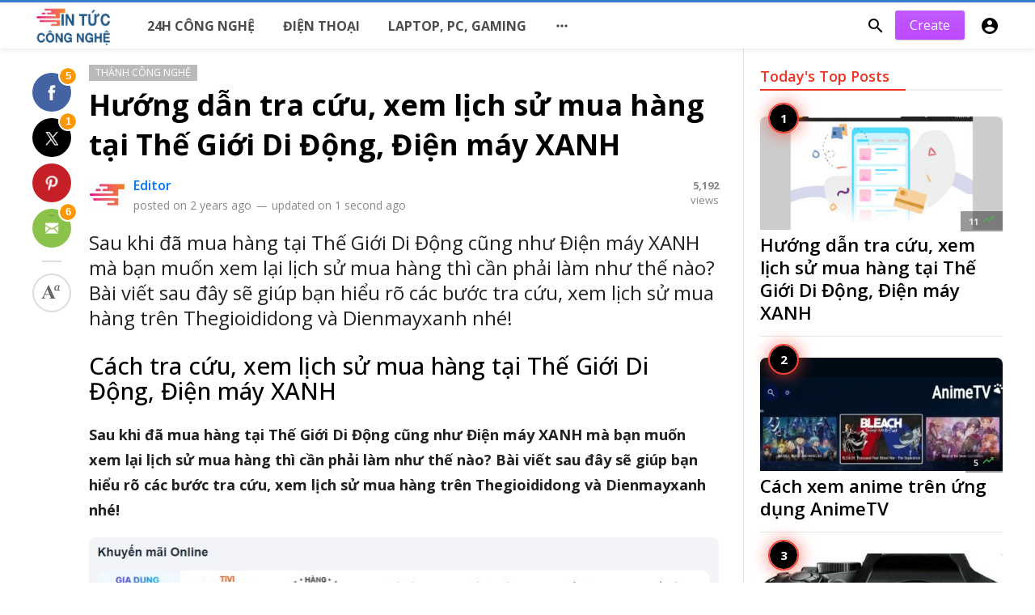

--- FILE ---
content_type: text/html; charset=UTF-8
request_url: https://congnghe.prices.vn/thu-thuat/huong-dan-tra-cuu-xem-lich-su-mua-hang-tai-the-gioi-di-dong-dien-may-xanh
body_size: 12965
content:
<!doctype html>
<html lang="vi">
<head>
    <title>Hướng dẫn tra cứu, xem lịch sử mua hàng tại Thế Giới Di Động, Điện máy XANH | Tin Tức Công Nghệ</title>
<meta http-equiv="Content-Type" content="text/html; charset=utf-8" />
<meta name="viewport" content="width=device-width, minimum-scale=1.0, maximum-scale=1.0, user-scalable=no" />
<meta name="description" content="Sau khi đã mua hàng tại Thế Giới Di Động cũng như Điện máy XANH mà bạn muốn xem lại lịch sử mua hàng thì cần phải làm như thế nào? Bài viết sau đây sẽ..." />
<meta name="keywords" content="Tra cứu đơn hàng TGDD,Tra cứu đơn hàng Điện Máy Xanh,Tra cứu đơn hàng Thế Giới Di Động,Mã giảm giá Thế Giới Di Động,Mã giảm giá Điện Máy Xanh,Chọn Giá,Chongia.vn,Chongia,Chọn giá đúng,Hãy chọn giá đúng,Mã giảm giá,Blog giảm giá,So sánh giá,Mua sắm hoàn tiền cashback" />
<meta property="fb:app_id" content="715057051857639" />
<meta property="og:type" content="article" />
<meta property="og:site_name" content="TinTứcCôngNghệ" />
<meta property="og:title" content="Hướng dẫn tra cứu, xem lịch sử mua hàng tại Thế Giới Di Động, Điện máy XANH | Tin Tức Công Nghệ" />
<meta property="og:description" content="Sau khi đã mua hàng tại Thế Giới Di Động cũng như Điện máy XANH mà bạn muốn xem lại lịch sử mua hàng thì cần phải làm như thế nào? Bài viết sau đây sẽ..." />
<meta property="og:url" content="https://congnghe.prices.vn/thu-thuat/huong-dan-tra-cuu-xem-lich-su-mua-hang-tai-the-gioi-di-dong-dien-may-xanh" />
<meta property="og:locale" content="vi_VN">
<meta property="og:image" content="https://congnghe.prices.vn/upload/media/posts/2021-12/30/huong-dan-tra-cuu-xem-lich-su-mua-hang-tai-the-gioi-di-dong-dien-may-xanh_1640848338-b.jpg" />
<meta name="twitter:card" content="summary_large_image" />
<meta name="twitter:site" content="TinTứcCôngNghệ" />
<meta name="twitter:title" content="Hướng dẫn tra cứu, xem lịch sử mua hàng tại Thế Giới Di Động, Điện máy XANH | Tin Tức Công Nghệ" />
<meta name="twitter:url" content="https://congnghe.prices.vn/thu-thuat/huong-dan-tra-cuu-xem-lich-su-mua-hang-tai-the-gioi-di-dong-dien-may-xanh" />
<meta name="twitter:description" content="Sau khi đã mua hàng tại Thế Giới Di Động cũng như Điện máy XANH mà bạn muốn xem lại lịch sử mua hàng thì cần phải làm như thế nào? Bài viết sau đây sẽ..." />
<meta name="twitter:image" content="https://congnghe.prices.vn/upload/media/posts/2021-12/30/huong-dan-tra-cuu-xem-lich-su-mua-hang-tai-the-gioi-di-dong-dien-may-xanh_1640848338-b.jpg" />
<link rel="shortcut icon" href="https://congnghe.prices.vn/upload/favicon.png" />

    <link
    href="https://fonts.googleapis.com/css?family=Open+Sans:ital,wght@0,300;0,400;0,500;0,600;0,700;0,800;1,300;1,400;1,500;1,600;1,700;1,800&amp;display=swap"
    rel='stylesheet' type='text/css' />
<link href="https://fonts.googleapis.com/icon?family=Material+Icons" rel="stylesheet" />
<link type="text/css" rel="stylesheet" href="https://congnghe.prices.vn/assets/css/plugins.css?v=4.9.1" />
<link type="text/css" rel="stylesheet" href="https://congnghe.prices.vn/assets/css/application.css?v=4.9.1" />

    <style>
body {font-family: Open sans, Arial, sans-serif;}
    .header__appbar {  border-top: 3px solid #377cce!important;}
</style>

    <meta property="og:image:width" content="780" />
<meta property="og:image:height" content="440" />

    <style type="text/css">
.content-body__description {
    font-family: Open sans;
    font-size: 1.5em;
    line-height: 1.3em;
}
.headline__blocks__header__title--large {
    font-family: Open sans;
    font-size: 1.7em;
    font-style: normal;
    font-weight: 700;
    line-height: normal;
}
.headline__blocks__header__title--small, .headline__blocks__header__title--tall {
    font-family: Open sans;
    font-size: 1.2em;
    font-style: normal;
    font-weight: 700;
    line-height: normal;
}
.header__appbar--left__menu__list__item>a {
    align-items: center;
    color: rgba(0,0,0,.7);
    cursor: pointer;
    display: flex;
    font-family: Open sans;
    font-size: .9975em;
    font-style: normal;
    font-weight: 700;
    height: 58px;
    letter-spacing: 0;
    line-height: normal;
    padding: 0 15px;
    text-decoration: none;
    text-transform: uppercase;
    transition: all .3s;
}
.single-post h1 {
    color: #000;
    font-family: Open sans;
    font-size: 2.25em;
    font-weight: 700;
}
.single-post h2 {
    color: #000;
    font-family: Open sans;
    font-size: 1.6em;
    font-weight: 500;
}
.single-post h3 {
    color: #000;
    font-family: Open sans;
    font-size: 1.4em;
    font-weight: 600;
}
.single-post{
    color: #000;
    font-family: Open sans;
}
.column_list.tree_column .sidebar-mosts__item .sidebar-mosts__item__image__item {
height: auto!important;
margin-left: 5px;
margin-right: 5px;
max-width: 100%;
height: 168px!important;
object-fit: cover;}

figure.content-body__image img{
display: block;
max-height:100%;
height: auto;
position: relative;
width: 100%;
z-index: 1;
object-fit: cover;
}

.content-body__detail img {
height: auto!important;
max-width: 100%;
width: auto!important;
text-align: center!important;
}

article.post-body .entry img{
height: auto!important;
max-width: 100%!important;
width: auto!important;
text-align: center!important;
}

article.post-body .ads img{
height: auto!important;
max-width: 100%;
width: auto!important;
text-align: center!important;
}

.content-timeline__media__image img{
    height: auto;
    position: relative;
    transition: all .3s;
    width: 100%;
    z-index: 4;
    object-fit: scale-down;
    border-radius: 8px;
}
.column_list.tree_column .sidebar-mosts__item .sidebar-mosts__item__image__item{
    height: auto!important;
    object-fit: scale-down;
    border-radius: 8px;
}

.sidebar-mosts__item__image__item{
    height: auto;
    transition: all .3s;
    width: 100%;
    object-fit: scale-down;
    border-radius: 8px;
}

.content-body__detail .media img, .content-body__detail iframe {
    max-width: 100%;
    width: 100%;
    border-radius: 8px;
}

.ads img {
    border-radius: 8px;
}

.headline__blocks__image {
    background-position: 50%;
    background-size: cover;
    bottom: 0px;
    left: 4px;
    position: absolute;
    right: 4px;
    top: 4px;
    z-index: 1;
    border-radius: 8px;
}

.content-body__detail img {
    height: auto!important;
    max-width: 100%;
    width: auto!important;
    text-align: center!important;
    border-radius: 8px;
}

</style>
</head>
<body class="single-post">
<header class="header">
    <div class="header__searchbar">
        <div class="header__searchbar__container">
            <form action="https://congnghe.prices.vn/search" method="get">
                <input class="header__searchbar__container__input" id="search" type="search" required="" name="q"
                    placeholder="Search:" autocomplete="off">
                <label class="header__searchbar__container__close material-button material-button--icon ripple"
                    for="search"><i class="material-icons">&#xE5CD;</i></label>
            </form>
        </div>
    </div>
    <div class="header__appbar">
        <div class="container">
            <div class="header__appbar--left">
                <div class="header__appbar--left__nav visible-mobile">
                    <i class="material-icons">menu</i>
                </div>
                <div class="header__appbar--left__logo">
                    <a href="https://congnghe.prices.vn">
     <img class="site-logo" src="https://congnghe.prices.vn/upload/logo.png" alt="Tin Tức Công Nghệ">
</a>
                </div>
                <div class="header__appbar--left__menu hide-mobile">
                    <ul class="level_root header__appbar--left__menu__list">
    <li data-id="14" class="menu_item header__appbar--left__menu__list__item ">
                <a href="https://congnghe.prices.vn/24h" class="menu-link  ripple"
                target="_self">
        <span class="menu-icon "></span>
    <span class="menu-title ">24h Công Nghệ</span>
    </a>
    </li>
    <li data-id="17" class="menu_item header__appbar--left__menu__list__item ">
                <a href="https://congnghe.prices.vn/phones" class="menu-link  ripple"
                target="_self">
        <span class="menu-icon "></span>
    <span class="menu-title ">Điện thoại</span>
    </a>
    </li>
    <li data-id="18" class="menu_item header__appbar--left__menu__list__item ">
                <a href="https://congnghe.prices.vn/laptop-pc-gaming" class="menu-link  ripple"
                target="_self">
        <span class="menu-icon "></span>
    <span class="menu-title ">Laptop, PC, Gaming</span>
    </a>
    </li>
    </ul>

    <ul class="header__appbar--left__menu__list">
        <li class="header__appbar--left__menu__list__item">
            <a class="category-dropdown-button ripple has-dropdown" href="javascript:" data-target="category-dropdown"
                data-align="center">
                <i class="material-icons">&#xE5D3;</i>
            </a>
            <div class="category-dropdown dropdown-container">
                <div class="category-dropdown_sec sec_cat1 clearfix">
                    <div class="category-dropdown_community">
                        <div class="community_title">Hey Buzzy Community!</div>
                        <div class="community_desc">
                                                            <a href="/login">Log in</a> or <a href="/register">sign up</a> to create your own posts.
                                                    </div>
                    </div>

                    <div class="reaction-emojis">
                <a href="https://congnghe.prices.vn/reactions/awesome" title="AWESOME!">
        <img alt="AWESOME!" src="https://congnghe.prices.vn/assets/images/reactions/awesome.gif" width="42" height="42">
    </a>
        <a href="https://congnghe.prices.vn/reactions/nice" title="NICE">
        <img alt="NICE" src="https://congnghe.prices.vn/assets/images/reactions/nice.png" width="42" height="42">
    </a>
        <a href="https://congnghe.prices.vn/reactions/loved" title="LOVED">
        <img alt="LOVED" src="https://congnghe.prices.vn/assets/images/reactions/loved.gif" width="42" height="42">
    </a>
        <a href="https://congnghe.prices.vn/reactions/loL" title="LOL">
        <img alt="LOL" src="https://congnghe.prices.vn/assets/images/reactions/lol.gif" width="42" height="42">
    </a>
        <a href="https://congnghe.prices.vn/reactions/funny" title="FUNNY">
        <img alt="FUNNY" src="https://congnghe.prices.vn/assets/images/reactions/funny.gif" width="42" height="42">
    </a>
        <a href="https://congnghe.prices.vn/reactions/fail" title="FAIL!">
        <img alt="FAIL!" src="https://congnghe.prices.vn/assets/images/reactions/fail.gif" width="42" height="42">
    </a>
        <a href="https://congnghe.prices.vn/reactions/omg" title="OMG!">
        <img alt="OMG!" src="https://congnghe.prices.vn/assets/images/reactions/wow.gif" width="42" height="42">
    </a>
        <a href="https://congnghe.prices.vn/reactions/ew" title="EW!">
        <img alt="EW!" src="https://congnghe.prices.vn/assets/images/reactions/cry.gif" width="42" height="42">
    </a>
        </div>
                </div>
                <div class="category-dropdown_sec sec_cat2 clearfix">
                    <ul class="level_root ">
    <li data-id="22" class="menu_item dropdown-container__item ripple ">
                <a href="https://congnghe.prices.vn/events" class="menu-link  ripple"
                target="_self">
        <span class="menu-icon "></span>
    <span class="menu-title ">Sự kiện</span>
    </a>
    </li>
    <li data-id="21" class="menu_item dropdown-container__item ripple ">
                <a href="https://congnghe.prices.vn/reviews" class="menu-link  ripple"
                target="_self">
        <span class="menu-icon "></span>
    <span class="menu-title ">Đánh giá</span>
    </a>
    </li>
    <li data-id="36" class="menu_item dropdown-container__item ripple ">
                <a href="https://congnghe.prices.vn/thanh-cong-nghe" class="menu-link  ripple"
                target="_self">
        <span class="menu-icon "></span>
    <span class="menu-title ">Thánh công nghệ</span>
    </a>
    </li>
    <li data-id="23" class="menu_item dropdown-container__item ripple ">
                <a href="https://congnghe.prices.vn/blackberry" class="menu-link  ripple"
                target="_self">
        <span class="menu-icon "></span>
    <span class="menu-title ">BlackBerry</span>
    </a>
    </li>
    <li data-id="24" class="menu_item dropdown-container__item ripple ">
                <a href="https://congnghe.prices.vn/google-pixel" class="menu-link  ripple"
                target="_self">
        <span class="menu-icon "></span>
    <span class="menu-title ">Google Pixel</span>
    </a>
    </li>
    <li data-id="25" class="menu_item dropdown-container__item ripple ">
                <a href="https://congnghe.prices.vn/huawei" class="menu-link  ripple"
                target="_self">
        <span class="menu-icon "></span>
    <span class="menu-title ">Huawei</span>
    </a>
    </li>
    <li data-id="28" class="menu_item dropdown-container__item ripple ">
                <a href="https://congnghe.prices.vn/xiaomi" class="menu-link  ripple"
                target="_self">
        <span class="menu-icon "></span>
    <span class="menu-title ">Xiaomi</span>
    </a>
    </li>
    <li data-id="29" class="menu_item dropdown-container__item ripple ">
                <a href="https://congnghe.prices.vn/acer" class="menu-link  ripple"
                target="_self">
        <span class="menu-icon "></span>
    <span class="menu-title ">Acer</span>
    </a>
    </li>
    <li data-id="30" class="menu_item dropdown-container__item ripple ">
                <a href="https://congnghe.prices.vn/apple" class="menu-link  ripple"
                target="_self">
        <span class="menu-icon "></span>
    <span class="menu-title ">Apple</span>
    </a>
    </li>
    <li data-id="31" class="menu_item dropdown-container__item ripple ">
                <a href="https://congnghe.prices.vn/asus" class="menu-link  ripple"
                target="_self">
        <span class="menu-icon "></span>
    <span class="menu-title ">Asus</span>
    </a>
    </li>
    <li data-id="32" class="menu_item dropdown-container__item ripple ">
                <a href="https://congnghe.prices.vn/dell" class="menu-link  ripple"
                target="_self">
        <span class="menu-icon "></span>
    <span class="menu-title ">Dell</span>
    </a>
    </li>
    <li data-id="33" class="menu_item dropdown-container__item ripple ">
                <a href="https://congnghe.prices.vn/hp" class="menu-link  ripple"
                target="_self">
        <span class="menu-icon "></span>
    <span class="menu-title ">HP</span>
    </a>
    </li>
    <li data-id="34" class="menu_item dropdown-container__item ripple ">
                <a href="https://congnghe.prices.vn/lenovo" class="menu-link  ripple"
                target="_self">
        <span class="menu-icon "></span>
    <span class="menu-title ">Lenovo</span>
    </a>
    </li>
    <li data-id="35" class="menu_item dropdown-container__item ripple ">
                <a href="https://congnghe.prices.vn/msi" class="menu-link  ripple"
                target="_self">
        <span class="menu-icon "></span>
    <span class="menu-title ">MSI</span>
    </a>
    </li>
    <li data-id="43" class="menu_item dropdown-container__item ripple ">
                <a href="https://congnghe.prices.vn/deals-of-the-day" class="menu-link  ripple"
                target="_self">
        <span class="menu-icon "></span>
    <span class="menu-title ">Deals of the day</span>
    </a>
    </li>
    <li data-id="44" class="menu_item dropdown-container__item ripple ">
                <a href="https://congnghe.prices.vn/dien-tu-dien-lanh" class="menu-link  ripple"
                target="_self">
        <span class="menu-icon "></span>
    <span class="menu-title ">Điện tử &amp; Điện lạnh</span>
    </a>
    </li>
    <li data-id="45" class="menu_item dropdown-container__item ripple ">
                <a href="https://congnghe.prices.vn/nokia" class="menu-link  ripple"
                target="_self">
        <span class="menu-icon "></span>
    <span class="menu-title ">Điện thoại Nokia</span>
    </a>
    </li>
    <li data-id="46" class="menu_item dropdown-container__item ripple ">
                <a href="https://congnghe.prices.vn/galaxy-tab" class="menu-link  ripple"
                target="_self">
        <span class="menu-icon "></span>
    <span class="menu-title ">Máy tính bảng Galaxy Tab</span>
    </a>
    </li>
    <li data-id="47" class="menu_item dropdown-container__item ripple ">
                <a href="https://congnghe.prices.vn/huawei-matepad" class="menu-link  ripple"
                target="_self">
        <span class="menu-icon "></span>
    <span class="menu-title ">Máy tính bảng Huawei Matepad</span>
    </a>
    </li>
    <li data-id="48" class="menu_item dropdown-container__item ripple ">
                <a href="https://congnghe.prices.vn/ipad" class="menu-link  ripple"
                target="_self">
        <span class="menu-icon "></span>
    <span class="menu-title ">Máy tính bảng iPad</span>
    </a>
    </li>
    <li data-id="49" class="menu_item dropdown-container__item ripple ">
                <a href="https://congnghe.prices.vn/lenovo-tab" class="menu-link  ripple"
                target="_self">
        <span class="menu-icon "></span>
    <span class="menu-title ">Máy tính bảng Lenovo Tab</span>
    </a>
    </li>
    <li data-id="50" class="menu_item dropdown-container__item ripple ">
                <a href="https://congnghe.prices.vn/masstel-tab" class="menu-link  ripple"
                target="_self">
        <span class="menu-icon "></span>
    <span class="menu-title ">Máy tính bảng Masstel Tab</span>
    </a>
    </li>
    <li data-id="51" class="menu_item dropdown-container__item ripple ">
                <a href="https://congnghe.prices.vn/xiaomi-pad" class="menu-link  ripple"
                target="_self">
        <span class="menu-icon "></span>
    <span class="menu-title ">Máy tính bảng Xiaomi Pad</span>
    </a>
    </li>
    <li data-id="54" class="menu_item dropdown-container__item ripple ">
                <a href="https://congnghe.prices.vn/binh-chon" class="menu-link  ripple"
                target="_self">
        <span class="menu-icon "></span>
    <span class="menu-title ">Bình chọn</span>
    </a>
    </li>
    <li data-id="61" class="menu_item dropdown-container__item ripple ">
                <a href="https://congnghe.prices.vn/tin-don" class="menu-link  ripple"
                target="_self">
        <span class="menu-icon "></span>
    <span class="menu-title ">Sản phẩm tin đồn</span>
    </a>
    </li>
    </ul>
                </div>
                <div class="category-dropdown_sec sec_cat3 clearfix">
                    <img class="footer-site-logo" src="https://congnghe.prices.vn/upload/flogo.png" width="60px"
                        alt="Tin Tức Công Nghệ">
                    
                    <div class="footer-left">
                        <div class="footer-menu clearfix">
                            <ul class="level_root ">
    <li data-id="55" class="menu_item footer-menu__item ">
                <a href="https://congnghe.prices.vn/thanh-cong-nghe" class="menu-link  ripple"
                target="_self">
        <span class="menu-icon "></span>
    <span class="menu-title ">Thánh công nghệ</span>
    </a>
    </li>
    <li data-id="56" class="menu_item footer-menu__item ">
                <a href="https://congnghe.prices.vn/events" class="menu-link  ripple"
                target="_self">
        <span class="menu-icon "></span>
    <span class="menu-title ">Sự kiện</span>
    </a>
    </li>
    <li data-id="57" class="menu_item footer-menu__item ">
                <a href="https://congnghe.prices.vn/games-apps" class="menu-link  ripple"
                target="_self">
        <span class="menu-icon "></span>
    <span class="menu-title ">Games &amp; Apps</span>
    </a>
    </li>
    <li data-id="58" class="menu_item footer-menu__item ">
                <a href="https://congnghe.prices.vn/deals-of-the-day" class="menu-link  ripple"
                target="_self">
        <span class="menu-icon "></span>
    <span class="menu-title ">Deals of the day</span>
    </a>
    </li>
    <li data-id="65" class="menu_item footer-menu__item ">
                <a href="https://licham.prices.vn" class="menu-link  ripple"
                target="_self">
        <span class="menu-icon "></span>
    <span class="menu-title ">Lịch Âm</span>
    </a>
    </li>
    <li data-id="66" class="menu_item footer-menu__item ">
                <a href="https://samfans.vn" class="menu-link  ripple"
                target="_self">
        <span class="menu-icon "></span>
    <span class="menu-title ">Samfans.vn</span>
    </a>
    </li>
    </ul>
                        </div>
                        <div class="footer-copyright clearfix">
                            Copyright © 2025 Tin Tức Công Nghệ. All rights reserved.
                        </div>
                    </div>
                </div>
            </div>
        </li>
    </ul>
                </div>
            </div>
            <div class="header__appbar--right">
               <div class="header__appbar--right__search">
    <div class="header__appbar--right__search__button material-button material-button--icon ripple">
        <i class="material-icons">&#xE8B6;</i>
    </div>
</div>
                <div class="header__appbar--right__notice">
                    <div class="create-links hor">
        <a class="header__appbar--right__settings__button  has-dropdown button button-create hide-mobile" href="https://congnghe.prices.vn/create" >Create</a>
        <a class="header__appbar--right__settings__button material-button material-button--icon ripple visible-mobile" href="https://congnghe.prices.vn/create" ><i class="material-icons">&#xE148;</i></a>
    </div>
                </div>
                <div class="header__appbar--right__settings">
        <a class="header__appbar--right__settings__button material-button material-button--icon ripple"  href="https://congnghe.prices.vn/login" rel="get:Loginform">
            <i class="material-icons">&#xE853;</i>
        </a>
    </div>
            </div>
        </div>
    </div>
</header>
<div class="drawer">
    <div class="drawer__header clearfix">
        <div class="drawer__header__logo">
            <a href="https://congnghe.prices.vn">
     <img class="site-logo" src="https://congnghe.prices.vn/upload/logo.png" alt="Tin Tức Công Nghệ">
</a>
        </div>
        <span class="drawer__header__close"><i class="material-icons">&#xE408;</i></span>
    </div>

    <ul class="drawer__menu clearfix">
        <li class="drawer__menu__item drawer__menu__item--active">
            <a class="drawer__menu__item__link" href="https://congnghe.prices.vn">
                <span class="drawer__menu__item__icon"><i class="material-icons">&#xE88A;</i></span>
                <span class="drawer__menu__item__title">Home</span>
            </a>
        </li>

        <li data-id="37" class="menu_item drawer__menu__item clearfix ">
                <a href="https://congnghe.prices.vn/24h" class="menu-link drawer__menu__item__link ripple"
                target="_self">
        <span class="menu-icon drawer__menu__item__icon"></span>
    <span class="menu-title drawer__menu__item__title">24h Công Nghệ</span>
    </a>
    </li>
    <li data-id="38" class="menu_item drawer__menu__item clearfix ">
                <a href="https://congnghe.prices.vn/phones" class="menu-link drawer__menu__item__link ripple"
                target="_self">
        <span class="menu-icon drawer__menu__item__icon"></span>
    <span class="menu-title drawer__menu__item__title">Điện thoại</span>
    </a>
    </li>
    <li data-id="39" class="menu_item drawer__menu__item clearfix ">
                <a href="https://congnghe.prices.vn/laptop-pc-gaming" class="menu-link drawer__menu__item__link ripple"
                target="_self">
        <span class="menu-icon drawer__menu__item__icon"></span>
    <span class="menu-title drawer__menu__item__title">Laptop, PC, Gaming</span>
    </a>
    </li>


        <li class=" drawer__menu__item--border">
           <div class="reaction-emojis">
                <a href="https://congnghe.prices.vn/reactions/awesome" title="AWESOME!">
        <img alt="AWESOME!" src="https://congnghe.prices.vn/assets/images/reactions/awesome.gif" width="42" height="42">
    </a>
        <a href="https://congnghe.prices.vn/reactions/nice" title="NICE">
        <img alt="NICE" src="https://congnghe.prices.vn/assets/images/reactions/nice.png" width="42" height="42">
    </a>
        <a href="https://congnghe.prices.vn/reactions/loved" title="LOVED">
        <img alt="LOVED" src="https://congnghe.prices.vn/assets/images/reactions/loved.gif" width="42" height="42">
    </a>
        <a href="https://congnghe.prices.vn/reactions/loL" title="LOL">
        <img alt="LOL" src="https://congnghe.prices.vn/assets/images/reactions/lol.gif" width="42" height="42">
    </a>
        <a href="https://congnghe.prices.vn/reactions/funny" title="FUNNY">
        <img alt="FUNNY" src="https://congnghe.prices.vn/assets/images/reactions/funny.gif" width="42" height="42">
    </a>
        <a href="https://congnghe.prices.vn/reactions/fail" title="FAIL!">
        <img alt="FAIL!" src="https://congnghe.prices.vn/assets/images/reactions/fail.gif" width="42" height="42">
    </a>
        <a href="https://congnghe.prices.vn/reactions/omg" title="OMG!">
        <img alt="OMG!" src="https://congnghe.prices.vn/assets/images/reactions/wow.gif" width="42" height="42">
    </a>
        <a href="https://congnghe.prices.vn/reactions/ew" title="EW!">
        <img alt="EW!" src="https://congnghe.prices.vn/assets/images/reactions/cry.gif" width="42" height="42">
    </a>
        </div>
        </li>
    </ul>

    <div class="footer-left">
        <div class="footer-menu clearfix">
            <ul class="level_root ">
    <li data-id="55" class="menu_item footer-menu__item ">
                <a href="https://congnghe.prices.vn/thanh-cong-nghe" class="menu-link  ripple"
                target="_self">
        <span class="menu-icon "></span>
    <span class="menu-title ">Thánh công nghệ</span>
    </a>
    </li>
    <li data-id="56" class="menu_item footer-menu__item ">
                <a href="https://congnghe.prices.vn/events" class="menu-link  ripple"
                target="_self">
        <span class="menu-icon "></span>
    <span class="menu-title ">Sự kiện</span>
    </a>
    </li>
    <li data-id="57" class="menu_item footer-menu__item ">
                <a href="https://congnghe.prices.vn/games-apps" class="menu-link  ripple"
                target="_self">
        <span class="menu-icon "></span>
    <span class="menu-title ">Games &amp; Apps</span>
    </a>
    </li>
    <li data-id="58" class="menu_item footer-menu__item ">
                <a href="https://congnghe.prices.vn/deals-of-the-day" class="menu-link  ripple"
                target="_self">
        <span class="menu-icon "></span>
    <span class="menu-title ">Deals of the day</span>
    </a>
    </li>
    <li data-id="65" class="menu_item footer-menu__item ">
                <a href="https://licham.prices.vn" class="menu-link  ripple"
                target="_self">
        <span class="menu-icon "></span>
    <span class="menu-title ">Lịch Âm</span>
    </a>
    </li>
    <li data-id="66" class="menu_item footer-menu__item ">
                <a href="https://samfans.vn" class="menu-link  ripple"
                target="_self">
        <span class="menu-icon "></span>
    <span class="menu-title ">Samfans.vn</span>
    </a>
    </li>
    </ul>
        </div>
        <div class="footer-copyright clearfix">
            Copyright © 2025 Tin Tức Công Nghệ. All rights reserved.
        </div>
    </div>
</div>

<div class="buzz-container">
    
    <div class="global-container container">
        <div class="post-content content">
            <div class="news content-detail-page">
                <article role="main" itemscope itemtype="https://schema.org/NewsArticle" class="news__item clearfix"
    data-type="news" data-id="107" data-url="https://congnghe.prices.vn/thu-thuat/huong-dan-tra-cuu-xem-lich-su-mua-hang-tai-the-gioi-di-dong-dien-may-xanh"
    data-title="Hướng dẫn tra cứu, xem lịch sử mua hàng tại Thế Giới Di Động, Điện máy XANH" data-description="Sau khi đã mua hàng tại Thế Giới Di Động cũng như Điện máy XANH mà bạn muốn xem lại lịch sử mua hàng thì cần phải làm như thế nào? Bài viết sau đây sẽ giúp bạn hiểu rõ các bước tra cứu, xem lịch sử mua hàng trên Thegioididong và Dienmayxanh nhé!" data-keywords="" data-share="0">
    <meta itemprop="mainEntityOfPage" content="https://congnghe.prices.vn/thu-thuat/huong-dan-tra-cuu-xem-lich-su-mua-hang-tai-the-gioi-di-dong-dien-may-xanh">
<meta itemprop="datePublished" content="2022-12-26T21:50:38+07:00" />
<meta itemprop="dateModified" content="2021-12-30T14:12:18+07:00" />
<meta itemprop="inLanguage" content="vi_VN" />
<meta itemprop="genre" content="news" name="medium" />
<div itemprop="publisher" itemscope itemtype="https://schema.org/Organization">
    <div itemprop="logo" itemscope itemtype="https://schema.org/ImageObject">
        <meta itemprop="url" content="https://congnghe.prices.vn/upload/logo.png">
        <meta itemprop="width" content="400">
        <meta itemprop="height" content="60">
    </div>
    <meta itemprop="name" content=Tin Tức Công Nghệ>
</div>

    <div class="content-body clearfix">
        <div class="content-body--left">
            <div class="content-sticky clearfix">
                <div class="content-share">
        <a class="content-share__item facebook buzz-share-button" data-share-type="facebook" data-type="news"
            data-id="107" data-post-url="https://congnghe.prices.vn/post-share" data-title="Hướng dẫn tra cứu, xem lịch sử mua hàng tại Thế Giới Di Động, Điện máy XANH"
            data-sef="https://congnghe.prices.vn/thu-thuat/huong-dan-tra-cuu-xem-lich-su-mua-hang-tai-the-gioi-di-dong-dien-may-xanh">
            <div class="content-share__icon facebook-white"></div>
                            <div
                    class="content-share__badge buzz-share-badge-facebook is-visible hide-phone">
                    5</div>
                    </a>
        <a class="content-share__item twitter buzz-share-button" data-share-type="twitter" data-type="news"
            data-id="107" data-post-url="https://congnghe.prices.vn/post-share" data-title="Hướng dẫn tra cứu, xem lịch sử mua hàng tại Thế Giới Di Động, Điện máy XANH"
            data-sef="https://congnghe.prices.vn/thu-thuat/huong-dan-tra-cuu-xem-lich-su-mua-hang-tai-the-gioi-di-dong-dien-may-xanh">
            <div class="content-share__icon twitter-white"></div>
                            <div
                    class="content-share__badge buzz-share-badge-twitter is-visible hide-phone">
                    1</div>
                    </a>
        <a class="content-share__item pinterest buzz-share-button" data-share-type="pinterest" data-type="news"
            data-id="107" data-post-url="https://congnghe.prices.vn/post-share" data-title="Hướng dẫn tra cứu, xem lịch sử mua hàng tại Thế Giới Di Động, Điện máy XANH"
            data-sef="https://congnghe.prices.vn/thu-thuat/huong-dan-tra-cuu-xem-lich-su-mua-hang-tai-the-gioi-di-dong-dien-may-xanh">
            <div class="content-share__icon pinterest-white"></div>
                    </a>
        <a class="content-share__item whatsapp buzz-share-button visible-phone" data-type="news"
            data-id="107" data-share-type="whatsapp" data-post-url="https://congnghe.prices.vn/post-share"
            data-title="Hướng dẫn tra cứu, xem lịch sử mua hàng tại Thế Giới Di Động, Điện máy XANH" data-sef="https://congnghe.prices.vn/thu-thuat/huong-dan-tra-cuu-xem-lich-su-mua-hang-tai-the-gioi-di-dong-dien-may-xanh">
            <div class="content-share__icon whatsapp-white"></div>
                            <div
                    class="content-share__badge buzz-share-badge-whatsapp is-visible hide-phone">
                    3</div>
                    </a>
        <a class="content-share__item mail buzz-share-button" data-type="news" data-id="107"
            data-share-type="mail" data-post-url="https://congnghe.prices.vn/post-share" data-title="Hướng dẫn tra cứu, xem lịch sử mua hàng tại Thế Giới Di Động, Điện máy XANH"
            data-sef="https://congnghe.prices.vn/thu-thuat/huong-dan-tra-cuu-xem-lich-su-mua-hang-tai-the-gioi-di-dong-dien-may-xanh">
            <div class="content-share__icon mail-white"></div>
                            <div
                    class="content-share__badge buzz-share-badge-mail is-visible hide-phone">
                    6</div>
                    </a>
                    <div class="content-font hide-phone">
                <div class="content-font__item has-dropdown" data-target="font-dropdown-107"
                    data-align="left-bottom">
                    <span class="content-font__icon"></span>
                </div>
                <div class="font-dropdown font-dropdown-107 dropdown-container">
                    <ul>
                        <li class="font-dropdown__item dropdown-container__item ripple has-ripple" data-action="minus">
                            <span class="font-dropdown__item__icon font-dropdown__item__icon--minus"></span>
                        </li>
                        <li class="font-dropdown__item dropdown-container__item ripple has-ripple" data-action="plus">
                            <span class="font-dropdown__item__icon font-dropdown__item__icon--plus"></span>
                        </li>
                    </ul>
                </div>
            </div>
                    </div>
            </div>
        </div>
        <div class="content-body--right">
            
            <div class="item_category clearfix">
        <a href="https://congnghe.prices.vn/thanh-cong-nghe" class="seca">
        Thánh công nghệ
    </a>
    </div>

            <div class="content-title">
                <h1 itemprop="headline"><a href="https://congnghe.prices.vn/thu-thuat/huong-dan-tra-cuu-xem-lich-su-mua-hang-tai-the-gioi-di-dong-dien-may-xanh">Hướng dẫn tra cứu, xem lịch sử mua hàng tại Thế Giới Di Động, Điện máy XANH</a></h1>
            </div>

            
            <div itemprop="image" itemscope itemtype="https://schema.org/ImageObject">
    <meta itemprop="url" content="https://congnghe.prices.vn/upload/media/posts/2021-12/30/huong-dan-tra-cuu-xem-lich-su-mua-hang-tai-the-gioi-di-dong-dien-may-xanh_1640848338-b.jpg">
    <meta itemprop="width" content="788">
    <meta itemprop="height" content="443">
</div>

            <div class="content-info">
                <div class="clearfix" itemprop="author" itemscope itemtype="https://schema.org/Person">
        <div itemprop="image" itemscope itemtype="https://schema.org/ImageObject">
        <meta itemprop="url" content="https://congnghe.prices.vn/upload/media/members/avatar/2021-11/29/editor-1638206222-b.jpg">
        <meta itemprop="width" content="200">
        <meta itemprop="height" content="200">
    </div>
    <meta itemprop="name" content="Editor">
                <div class="user-info Male answerer">
                    <div class="avatar left">
                <img src="https://congnghe.prices.vn/upload/media/members/avatar/2021-11/29/editor-1638206222-s.jpg" width="45" height="45"
                    alt="Editor">
            </div>
                <div class="info">
                            <div class="flex-items-center">
                    <a itemprop="name" class="content-info__author"
                        href="https://congnghe.prices.vn/profile/editor"
                        target="_self">Editor</a>
                    
                                    </div>
                        <div class="detail">
                                posted on <time  class="content-info__date">2 years ago</time>
                                                <em class="content-info__line">—</em> updated on <time class="content-info__date">1 second ago</time>
                            </div>
        </div>
    </div>
        <div class="content-share__view">
        <b>5,192</b><br>
        views
    </div>
            </div>
            </div>

            
            <div class="content-body__description" itemprop="description">Sau khi đã mua hàng tại Thế Giới Di Động cũng như Điện máy XANH mà bạn muốn xem lại lịch sử mua hàng thì cần phải làm như thế nào? Bài viết sau đây sẽ giúp bạn hiểu rõ các bước tra cứu, xem lịch sử mua hàng trên Thegioididong và Dienmayxanh nhé!</div>

            <div class="content-body__detail" itemprop="articleBody">
                <section class="entry fr-view" id="section_0" entry="192">
    <h2 class="sub-title">
    
    Cách tra cứu, xem lịch sử mua hàng tại Thế Giới Di Động, Điện máy XANH
</h2>

    
    
    <p><strong>Sau khi đ&atilde; mua h&agrave;ng tại&nbsp;Thế Giới Di Động&nbsp;cũng như&nbsp;Điện m&aacute;y XANH&nbsp;m&agrave; bạn muốn xem lại lịch sử mua h&agrave;ng th&igrave; cần phải l&agrave;m như thế n&agrave;o? B&agrave;i viết sau đ&acirc;y sẽ gi&uacute;p bạn hiểu r&otilde; c&aacute;c bước tra cứu, xem lịch sử mua h&agrave;ng tr&ecirc;n Thegioididong v&agrave; Dienmayxanh nh&eacute;!</strong></p>
<p><a href="https://chongia.vn/go/merchant/NzM=" target="_blank" rel="external noopener"><img src="../upload/media/entries/2024-10/14/107-entry-0_0-1728844962.jpg" /></a></p>
<p>Tại thời điểm thực hiện b&agrave;i viết, t&iacute;nh năng kiểm tra lịch sử mua h&agrave;ng sẽ hiển thị tất cả c&aacute;c mặt h&agrave;ng bạn đ&atilde; từng mua tại Thế Giới Di Động, Điện m&aacute;y XANH chung với nhau. Bạn chỉ cần truy cập v&agrave; xem lịch sử tại 1 website duy nhất l&agrave; được.</p>
<p>Nếu bạn nhập số điện thoại từng mua h&agrave;ng ở <strong><a title="Thế Giới Di Động" href="https://chongia.vn/ma-giam-gia-the-gioi-di-dong-s58" target="_blank" rel="noopener">Thế Giới Di Động</a></strong>&nbsp;nhưng hệ thống b&aacute;o kh&ocirc;ng c&oacute; lịch sử mua h&agrave;ng hoặc hiển thị sai, vui l&ograve;ng gọi điện thoại đến tổng đ&agrave;i Thế Giới Di Động&nbsp;1800.1060&nbsp;hoặc <a title="Điện m&aacute;y XANH" href="https://chongia.vn/ma-giam-gia-dien-may-xanh-s73" target="_blank" rel="noopener"><span style="text-decoration: underline;"><strong>Điện m&aacute;y XANH</strong></span></a>&nbsp;1800.1061&nbsp;để được c&aacute;c bạn tổng đ&agrave;i kiểm tra nh&eacute; (giờ hỗ trợ từ 7:30 - 22:00)!</p>
<p>B&agrave;i viết được thực hiện tr&ecirc;n website Thế Giới Di Động, giao diện tr&ecirc;n Điện m&aacute;y XANH sẽ tương tự</p>
<p><strong>Bước 1: Truy cập v&agrave;o trang web để xem lịch sử mua h&agrave;ng</strong></p>
<p>Bạn c&oacute; thể truy cập v&agrave;o đường link <a href="https://www.thegioididong.com/lich-su-mua-hang/dang-nhap">https://www.thegioididong.com/lich-su-mua-hang/dang-nhap</a> hoặc <a href="https://www.dienmayxanh.com/lich-su-mua-hang/dang-nhap">https://www.dienmayxanh.com/lich-su-mua-hang/dang-nhap</a> để xem lịch sử mua h&agrave;ng.</p>
<p>Ngo&agrave;i ra c&ograve;n một c&aacute;ch, đ&oacute; l&agrave; tại giao diện trang chủ của website Thế Giới Di Động, bạn nhấn v&agrave;o n&uacute;t&nbsp;Lịch sử mua h&agrave;ng.</p>
<p><a href="https://chongia.vn/go/merchant/NzM=" target="_blank" rel="external noopener"><img src="https://cdn.tgdd.vn/hoi-dap/815083/cach-tra-cuu-xem-lich-su-mua-hang-tai-the-gioi-di-dong-1-1.jpg" alt="N&uacute;t Lịch sử mua h&agrave;ng" /></a></p>
<p>N&uacute;t Lịch sử mua h&agrave;ng</p>
<p><strong>Bước 2: Nhập số điện thoại đ&atilde; mua h&agrave;ng</strong></p>
<p>Tiếp theo, h&atilde;y&nbsp;Nhập số điện thoại mua h&agrave;ng&nbsp;v&agrave;o &ocirc; tương ứng &gt; Nhấn&nbsp;TIẾP TỤC.</p>
<p><a href="https://chongia.vn/go/merchant/NzM=" target="_blank" rel="noopener"><img src="https://cdn.tgdd.vn/hoi-dap/815083/cach-tra-cuu-xem-lich-su-mua-hang-tai-the-gioi-di-dong-2-1.jpg" alt="Nhập số điện thoại v&agrave;o &ocirc;" /></a></p>
<p>Nhập số điện thoại v&agrave;o &ocirc;</p>
<p>Một m&atilde; OTP gồm&nbsp;4 số&nbsp;sẽ được gửi về số điện thoại m&agrave; bạn vừa nhập. L&uacute;c n&agrave;y, h&atilde;y nhập OTP v&agrave;o &ocirc;&nbsp;Nhập m&atilde; x&aacute;c nhận gồm 4 chữ số&nbsp;&gt;&nbsp;TIẾP TỤC.</p>
<p><a href="https://chongia.vn/go/merchant/NzM=" target="_blank" rel="noopener"><img src="https://cdn.tgdd.vn/hoi-dap/815083/cach-tra-cuu-xem-lich-su-mua-hang-tai-the-gioi-di-dong-3-1.jpg" alt="Nhập m&atilde; OTP đ&atilde; được gửi về số điện thoại của bạn" /></a></p>
<p>Nhập m&atilde; OTP đ&atilde; được gửi về số điện thoại của bạn</p>
<p><strong>Bước 3: Xem lịch sử mua h&agrave;ng</strong></p>
<p>Tại bước n&agrave;y, danh s&aacute;ch đơn h&agrave;ng đ&atilde; mua sẽ xuất hiện để bạn tra cứu. Bạn c&oacute; thể cuộn xuống để xem c&aacute;c đơn h&agrave;ng cũ.</p>
<p>Ngo&agrave;i ra, bạn c&oacute; thể bấm v&agrave;o&nbsp;Xem chi tiết&nbsp;để xem r&otilde; hơn những th&ocirc;ng tin mua h&agrave;ng trước đ&acirc;y.</p>
<p><a href="https://chongia.vn/go/merchant/NzM=" target="_blank" rel="noopener"><img src="https://cdn.tgdd.vn/hoi-dap/815083/cach-tra-cuu-xem-lich-su-mua-hang-tai-the-gioi-di-dong-4-1.jpg" alt="C&aacute;ch xem chi tiết đơn h&agrave;ng đ&atilde; mua" /></a></p>
<p>Xem th&ecirc;m <strong><a href="https://chongia.vn">lịch sử gi&aacute;</a></strong>, <a href="https://chongia.vn">so s&aacute;nh gi&aacute;</a>&nbsp;trước khi mua sắm tại chongia.vn</p>
<p>&nbsp;</p>
<blockquote style="color: #222222; font-family: 'Open sans'; font-size: 18.16px; background-color: #ffffff;">
<p style="-webkit-tap-highlight-color: transparent; box-sizing: border-box;">XEM TH&Ecirc;M:</p>
</blockquote>
<div class="clear" style="-webkit-tap-highlight-color: transparent; box-sizing: border-box;">
<blockquote>
<h3 class="content-timeline__detail__title"><a href="../deal/tong-hop-tat-ca-ma-giam-gia--ma-khuyen-mai-t07-2022-tai-the-gioi-di-dong">Tổng hợp tất cả m&atilde; giảm gi&aacute; Thế Giới Di Động</a></h3>
<h3 class="content-timeline__detail__title"><a href="../24h/san-ma-giam-gia-the-gioi-di-dong-va-dien-may-xanh-den-4-trieu">Săn m&atilde; giảm gi&aacute; Thế Giới Di Động</a></h3>
<h3 class="content-timeline__detail__title"><a href="../24h/san-sale-shopee-9-9">Săn sale Shopee 9.9</a></h3>
<h3 class="content-timeline__detail__title"><a href="../24h/sieu-sale-tiki-11-11">Si&ecirc;u sale Tiki</a></h3>
<h3 class="content-timeline__detail__title"><a href="../24h/sieu-sale-lazada-11-11">Si&ecirc;u Sale Lazada</a></h3>
<h3 class="content-timeline__detail__title"><a href="../24h/sieu-sale-shopee-11-11">Si&ecirc;u Sale Shopee</a></h3>
</blockquote>
</div>

        <div class="text-center">
        <a href="https://www.thegioididong.com/hoi-dap/cach-tra-cuu-xem-lich-su-mua-hang-tai-the-gioi-di-dong-815083" class="button button-big button-blue" target="_target">Read more</a>
    </div>
    
    <div class="clear"></div>
</section>
        
            
                </div>

            <div class="content-tags hide-mobiles">
            <span class="tagy"><a href="https://congnghe.prices.vn/tag/tra-cuu-djon-hang-tgdd">Tra cứu đơn hàng TGDD</a></span>
                <span class="tagy"><a href="https://congnghe.prices.vn/tag/tra-cuu-djon-hang-djien-may-xanh">Tra cứu đơn hàng Điện Máy Xanh</a></span>
                <span class="tagy"><a href="https://congnghe.prices.vn/tag/tra-cuu-djon-hang-the-gioi-di-djong">Tra cứu đơn hàng Thế Giới Di Động</a></span>
                <span class="tagy"><a href="https://congnghe.prices.vn/tag/ma-giam-gia-the-gioi-di-djong">Mã giảm giá Thế Giới Di Động</a></span>
                <span class="tagy"><a href="https://congnghe.prices.vn/tag/ma-giam-gia-djien-may-xanh">Mã giảm giá Điện Máy Xanh</a></span>
                <span class="tagy"><a href="https://congnghe.prices.vn/tag/chon-gia">Chọn Giá</a></span>
                <span class="tagy"><a href="https://congnghe.prices.vn/tag/chongia-vn">Chongia.vn</a></span>
                <span class="tagy"><a href="https://congnghe.prices.vn/tag/chongia">Chongia</a></span>
                <span class="tagy"><a href="https://congnghe.prices.vn/tag/chon-gia-djung">Chọn giá đúng</a></span>
                <span class="tagy"><a href="https://congnghe.prices.vn/tag/hay-chon-gia-djung">Hãy chọn giá đúng</a></span>
                <span class="tagy"><a href="https://congnghe.prices.vn/tag/ma-giam-gia">Mã giảm giá</a></span>
                <span class="tagy"><a href="https://congnghe.prices.vn/tag/blog-giam-gia">Blog giảm giá</a></span>
                <span class="tagy"><a href="https://congnghe.prices.vn/tag/so-sanh-gia">So sánh giá</a></span>
                <span class="tagy"><a href="https://congnghe.prices.vn/tag/mua-sam-hoan-tien-cashback">Mua sắm hoàn tiền cashback</a></span>
        </div>

            
            
            <section class="user-reactions" id="reactions107">
        <div class="colheader sea">
            <h3 class="header-title">What&#039;s your reaction?</h3>
        </div>
                <div class="clear"></div>
        <div class="percentage-bar">
                                            <div class="reaction-emoji">
                    <div class="bar">
                        <span class="reaction-percent-bar count f" data-percent="0">
                            <span class="count-text">0</span>
                        </span>
                    </div>
                    <a class="postable" rel="nofollow"  href="javascript:void();" data-method="Post" data-target="reactions107" data-href="https://congnghe.prices.vn/reactions/loved/107">
                        <img alt="LOVED" src="https://congnghe.prices.vn/assets/images/reactions/loved.gif" width="50" height="50">
                        <span class="text">LOVED</span>
                    </a>
                </div>
                                            <div class="reaction-emoji">
                    <div class="bar">
                        <span class="reaction-percent-bar count f" data-percent="0">
                            <span class="count-text">0</span>
                        </span>
                    </div>
                    <a class="postable" rel="nofollow"  href="javascript:void();" data-method="Post" data-target="reactions107" data-href="https://congnghe.prices.vn/reactions/fail/107">
                        <img alt="FAIL!" src="https://congnghe.prices.vn/assets/images/reactions/fail.gif" width="50" height="50">
                        <span class="text">FAIL!</span>
                    </a>
                </div>
                                            <div class="reaction-emoji">
                    <div class="bar">
                        <span class="reaction-percent-bar count f" data-percent="0">
                            <span class="count-text">0</span>
                        </span>
                    </div>
                    <a class="postable" rel="nofollow"  href="javascript:void();" data-method="Post" data-target="reactions107" data-href="https://congnghe.prices.vn/reactions/awesome/107">
                        <img alt="AWESOME!" src="https://congnghe.prices.vn/assets/images/reactions/awesome.gif" width="50" height="50">
                        <span class="text">AWESOME!</span>
                    </a>
                </div>
                                            <div class="reaction-emoji">
                    <div class="bar">
                        <span class="reaction-percent-bar count f" data-percent="0">
                            <span class="count-text">0</span>
                        </span>
                    </div>
                    <a class="postable" rel="nofollow"  href="javascript:void();" data-method="Post" data-target="reactions107" data-href="https://congnghe.prices.vn/reactions/loL/107">
                        <img alt="LOL" src="https://congnghe.prices.vn/assets/images/reactions/lol.gif" width="50" height="50">
                        <span class="text">LOL</span>
                    </a>
                </div>
                                            <div class="reaction-emoji">
                    <div class="bar">
                        <span class="reaction-percent-bar count f" data-percent="0">
                            <span class="count-text">0</span>
                        </span>
                    </div>
                    <a class="postable" rel="nofollow"  href="javascript:void();" data-method="Post" data-target="reactions107" data-href="https://congnghe.prices.vn/reactions/omg/107">
                        <img alt="OMG!" src="https://congnghe.prices.vn/assets/images/reactions/wow.gif" width="50" height="50">
                        <span class="text">OMG!</span>
                    </a>
                </div>
                                            <div class="reaction-emoji">
                    <div class="bar">
                        <span class="reaction-percent-bar count f" data-percent="0">
                            <span class="count-text">0</span>
                        </span>
                    </div>
                    <a class="postable" rel="nofollow"  href="javascript:void();" data-method="Post" data-target="reactions107" data-href="https://congnghe.prices.vn/reactions/nice/107">
                        <img alt="NICE" src="https://congnghe.prices.vn/assets/images/reactions/nice.png" width="50" height="50">
                        <span class="text">NICE</span>
                    </a>
                </div>
                                            <div class="reaction-emoji">
                    <div class="bar">
                        <span class="reaction-percent-bar count f" data-percent="0">
                            <span class="count-text">0</span>
                        </span>
                    </div>
                    <a class="postable" rel="nofollow"  href="javascript:void();" data-method="Post" data-target="reactions107" data-href="https://congnghe.prices.vn/reactions/funny/107">
                        <img alt="FUNNY" src="https://congnghe.prices.vn/assets/images/reactions/funny.gif" width="50" height="50">
                        <span class="text">FUNNY</span>
                    </a>
                </div>
                                            <div class="reaction-emoji">
                    <div class="bar">
                        <span class="reaction-percent-bar count f" data-percent="0">
                            <span class="count-text">0</span>
                        </span>
                    </div>
                    <a class="postable" rel="nofollow"  href="javascript:void();" data-method="Post" data-target="reactions107" data-href="https://congnghe.prices.vn/reactions/ew/107">
                        <img alt="EW!" src="https://congnghe.prices.vn/assets/images/reactions/cry.gif" width="50" height="50">
                        <span class="text">EW!</span>
                    </a>
                </div>
                    </div>
    </section>

            <br>
        <div class="colheader sea">
            <h3 class="header-title">You may also like</h3>
        </div>
        <div class="sidebar-block  clearfix">
            <ol class="sidebar-mosts sidebar-mosts--readed column_list tree_column">
                                    <li class="sidebar-mosts__item">
                        <a class="sidebar-mosts__item__link" href="https://congnghe.prices.vn/24h/kho-bn-hub-shopee-o-dau" title="Kho BN Hub Shopee ở đâu?">
                            <figure class="sidebar-mosts__item__body">
                                <div class="sidebar-mosts__item__image">
                                    <img class="sidebar-mosts__item__image__item  lazyload"
                                        src="https://congnghe.prices.vn/assets/images/preloader.gif"
                                        data-src="https://congnghe.prices.vn/upload/media/posts/2025-03/27/kho-bn-hub-shopee-o-dau_1743086701-s.jpg"
                                        alt="Kho BN Hub Shopee ở đâu?">
                                </div>
                                <figcaption class="sidebar-mosts__item__caption">
                                    <h3 class="sidebar-mosts__item__title">Kho BN Hub Shopee ở đâu?</h3>
                                </figcaption>
                                <div class="content-timeline__detail--bottom">
                                    <div class="content-timeline__detail__date share_counts hide-phone">
                                        <span class="facebook"><i
                                                class="buzz-icon buzz-facebook"></i>0</span>
                                        <span class="twitter"><i
                                                class="buzz-icon buzz-twitter"></i>0</span>
                                        <span class="whatsapp"><i
                                                class="buzz-icon buzz-whatsapp"></i>0</span>
                                    </div>
                                </div>
                            </figure>
                        </a>
                    </li>
                                    <li class="sidebar-mosts__item">
                        <a class="sidebar-mosts__item__link" href="https://congnghe.prices.vn/24h/tong-hop-ma-giam-gia-duoc-goi-y-tu-chatgpt-moi-nhat" title="Tổng hợp mã giảm giá được gợi ý từ ChatGPT mới nhất">
                            <figure class="sidebar-mosts__item__body">
                                <div class="sidebar-mosts__item__image">
                                    <img class="sidebar-mosts__item__image__item  lazyload"
                                        src="https://congnghe.prices.vn/assets/images/preloader.gif"
                                        data-src="https://congnghe.prices.vn/upload/media/posts/2025-03/14/tong-hop-ma-giam-gia-duoc-goi-y-tu-chatgpt-moi-nhat_1741961530-s.jpg"
                                        alt="Tổng hợp mã giảm giá được gợi ý từ ChatGPT mới nhất">
                                </div>
                                <figcaption class="sidebar-mosts__item__caption">
                                    <h3 class="sidebar-mosts__item__title">Tổng hợp mã giảm giá được gợi ý từ ChatGPT mới nhất</h3>
                                </figcaption>
                                <div class="content-timeline__detail--bottom">
                                    <div class="content-timeline__detail__date share_counts hide-phone">
                                        <span class="facebook"><i
                                                class="buzz-icon buzz-facebook"></i>0</span>
                                        <span class="twitter"><i
                                                class="buzz-icon buzz-twitter"></i>0</span>
                                        <span class="whatsapp"><i
                                                class="buzz-icon buzz-whatsapp"></i>0</span>
                                    </div>
                                </div>
                            </figure>
                        </a>
                    </li>
                                    <li class="sidebar-mosts__item">
                        <a class="sidebar-mosts__item__link" href="https://congnghe.prices.vn/24h/ro-ri-hinh-anh-cho-thay-thiet-ke-cua-iphone-17-air-va-17-pro-max" title="Rò rỉ hình ảnh cho thấy thiết kế của iPhone 17 Air và 17 Pro Max">
                            <figure class="sidebar-mosts__item__body">
                                <div class="sidebar-mosts__item__image">
                                    <img class="sidebar-mosts__item__image__item  lazyload"
                                        src="https://congnghe.prices.vn/assets/images/preloader.gif"
                                        data-src="https://congnghe.prices.vn/upload/media/posts/2025-03/12/ro-ri-hinh-anh-cho-thay-thiet-ke-cua-iphone-17-air-va-17-pro-max_1741717964-s.jpg"
                                        alt="Rò rỉ hình ảnh cho thấy thiết kế của iPhone 17 Air và 17 Pro Max">
                                </div>
                                <figcaption class="sidebar-mosts__item__caption">
                                    <h3 class="sidebar-mosts__item__title">Rò rỉ hình ảnh cho thấy thiết kế của iPhone 17 Air và 17 Pro Max</h3>
                                </figcaption>
                                <div class="content-timeline__detail--bottom">
                                    <div class="content-timeline__detail__date share_counts hide-phone">
                                        <span class="facebook"><i
                                                class="buzz-icon buzz-facebook"></i>0</span>
                                        <span class="twitter"><i
                                                class="buzz-icon buzz-twitter"></i>0</span>
                                        <span class="whatsapp"><i
                                                class="buzz-icon buzz-whatsapp"></i>0</span>
                                    </div>
                                </div>
                            </figure>
                        </a>
                    </li>
                                    <li class="sidebar-mosts__item">
                        <a class="sidebar-mosts__item__link" href="https://congnghe.prices.vn/24h/gia-ban-cua-galaxy-s25-edge-sieu-mong-da-lo-dien" title="Giá bán của Galaxy S25 Edge siêu mỏng đã lộ diện?">
                            <figure class="sidebar-mosts__item__body">
                                <div class="sidebar-mosts__item__image">
                                    <img class="sidebar-mosts__item__image__item  lazyload"
                                        src="https://congnghe.prices.vn/assets/images/preloader.gif"
                                        data-src="https://congnghe.prices.vn/upload/media/posts/2025-03/12/gia-ban-cua-galaxy-s25-edge-sieu-mong-da-lo-dien_1741717359-s.jpg"
                                        alt="Giá bán của Galaxy S25 Edge siêu mỏng đã lộ diện?">
                                </div>
                                <figcaption class="sidebar-mosts__item__caption">
                                    <h3 class="sidebar-mosts__item__title">Giá bán của Galaxy S25 Edge siêu mỏng đã lộ diện?</h3>
                                </figcaption>
                                <div class="content-timeline__detail--bottom">
                                    <div class="content-timeline__detail__date share_counts hide-phone">
                                        <span class="facebook"><i
                                                class="buzz-icon buzz-facebook"></i>0</span>
                                        <span class="twitter"><i
                                                class="buzz-icon buzz-twitter"></i>0</span>
                                        <span class="whatsapp"><i
                                                class="buzz-icon buzz-whatsapp"></i>0</span>
                                    </div>
                                </div>
                            </figure>
                        </a>
                    </li>
                                    <li class="sidebar-mosts__item">
                        <a class="sidebar-mosts__item__link" href="https://congnghe.prices.vn/24h/zte-cong-bo-bo-doi-smartphone-4g-gia-re--co-nfc--pin-toi-6-000mah" title="ZTE công bố bộ đôi smartphone 4G giá rẻ: Có NFC, pin tới 6.000mAh">
                            <figure class="sidebar-mosts__item__body">
                                <div class="sidebar-mosts__item__image">
                                    <img class="sidebar-mosts__item__image__item  lazyload"
                                        src="https://congnghe.prices.vn/assets/images/preloader.gif"
                                        data-src="https://congnghe.prices.vn/upload/media/posts/2025-03/12/zte-cong-bo-bo-doi-smartphone-4g-gia-re-co-nfc-pin-toi-6-000mah_1741716584-s.jpg"
                                        alt="ZTE công bố bộ đôi smartphone 4G giá rẻ: Có NFC, pin tới 6.000mAh">
                                </div>
                                <figcaption class="sidebar-mosts__item__caption">
                                    <h3 class="sidebar-mosts__item__title">ZTE công bố bộ đôi smartphone 4G giá rẻ: Có NFC, pin tới 6.000mAh</h3>
                                </figcaption>
                                <div class="content-timeline__detail--bottom">
                                    <div class="content-timeline__detail__date share_counts hide-phone">
                                        <span class="facebook"><i
                                                class="buzz-icon buzz-facebook"></i>0</span>
                                        <span class="twitter"><i
                                                class="buzz-icon buzz-twitter"></i>0</span>
                                        <span class="whatsapp"><i
                                                class="buzz-icon buzz-whatsapp"></i>0</span>
                                    </div>
                                </div>
                            </figure>
                        </a>
                    </li>
                                    <li class="sidebar-mosts__item">
                        <a class="sidebar-mosts__item__link" href="https://congnghe.prices.vn/24h/cach-lay-ma-giam-gia-lazada-sieu-de-ban-nen-doc-ngay" title="Cách lấy mã giảm giá Lazada siêu dễ bạn nên đọc ngay">
                            <figure class="sidebar-mosts__item__body">
                                <div class="sidebar-mosts__item__image">
                                    <img class="sidebar-mosts__item__image__item  lazyload"
                                        src="https://congnghe.prices.vn/assets/images/preloader.gif"
                                        data-src="https://congnghe.prices.vn/upload/media/posts/2025-03/12/cach-lay-ma-giam-gia-lazada-sieu-de-ban-nen-doc-ngay_1741716386-s.jpg"
                                        alt="Cách lấy mã giảm giá Lazada siêu dễ bạn nên đọc ngay">
                                </div>
                                <figcaption class="sidebar-mosts__item__caption">
                                    <h3 class="sidebar-mosts__item__title">Cách lấy mã giảm giá Lazada siêu dễ bạn nên đọc ngay</h3>
                                </figcaption>
                                <div class="content-timeline__detail--bottom">
                                    <div class="content-timeline__detail__date share_counts hide-phone">
                                        <span class="facebook"><i
                                                class="buzz-icon buzz-facebook"></i>0</span>
                                        <span class="twitter"><i
                                                class="buzz-icon buzz-twitter"></i>0</span>
                                        <span class="whatsapp"><i
                                                class="buzz-icon buzz-whatsapp"></i>0</span>
                                    </div>
                                </div>
                            </figure>
                        </a>
                    </li>
                            </ol>
        </div>
    
            <div class="content-comments">
    
    
    
    </div>
        </div>
    </div>
    <div class="clear"></div>
</article>
            </div>
            <div class="content-spinner">
                <svg class="spinner-container" width="45px" height="45px" viewBox="0 0 52 52">
                    <circle class="path" cx="26px" cy="26px" r="20px" fill="none" stroke-width="4px"></circle>
                </svg>
            </div>
        </div>

        <div class="sidebar hide-mobile">
    <div class="sidebar--fixed">
        
        <div class="sidebar-block clearfix">
        <div class="colheader rosy">
            <h3 class="header-title">Today&#039;s Top <span>Posts</span></h3>
        </div>
        <br>
        <ol class="sidebar-mosts sidebar-mosts--readed">
                            <li class="sidebar-mosts__item ">
                    <a class="sidebar-mosts__item__link" href="https://congnghe.prices.vn/thu-thuat/huong-dan-tra-cuu-xem-lich-su-mua-hang-tai-the-gioi-di-dong-dien-may-xanh" title="Hướng dẫn tra cứu, xem lịch sử mua hàng tại Thế Giới Di Động, Điện máy XANH">
                        <figure class="sidebar-mosts__item__body">
                            <div class="sidebar-mosts__item__image">
                                <img class="sidebar-mosts__item__image__item lazyload"
                                    src="https://congnghe.prices.vn/assets/images/preloader.gif"
                                    data-src="https://congnghe.prices.vn/upload/media/posts/2021-12/30/huong-dan-tra-cuu-xem-lich-su-mua-hang-tai-the-gioi-di-dong-dien-may-xanh_1640848338-s.jpg" alt="Hướng dẫn tra cứu, xem lịch sử mua hàng tại Thế Giới Di Động, Điện máy XANH"
                                    width="300" height="169">
                            </div>
                            <figcaption class="sidebar-mosts__item__caption">
                                <div class="sidebar-mosts__item__view">
                                    <span
                                        class="sidebar-mosts__item__view__count">11</span>
                                    <span class="sidebar-mosts__item__view__icon"><i
                                            class="material-icons">&#xE8E5;</i></span>
                                </div>
                                <h3 class="sidebar-mosts__item__title">Hướng dẫn tra cứu, xem lịch sử mua hàng tại Thế Giới Di Động, Điện máy XANH</h3>
                            </figcaption>

                        </figure>
                    </a>
                </li>
                            <li class="sidebar-mosts__item ">
                    <a class="sidebar-mosts__item__link" href="https://congnghe.prices.vn/thu-thuat/cach-xem-anime-tren-ung-dung-animetv" title="Cách xem anime trên ứng dụng AnimeTV">
                        <figure class="sidebar-mosts__item__body">
                            <div class="sidebar-mosts__item__image">
                                <img class="sidebar-mosts__item__image__item lazyload"
                                    src="https://congnghe.prices.vn/assets/images/preloader.gif"
                                    data-src="https://congnghe.prices.vn/upload/media/posts/2024-10/31/cach-xem-anime-tren-ung-dung-animetv_1730375571-s.jpg" alt="Cách xem anime trên ứng dụng AnimeTV"
                                    width="300" height="169">
                            </div>
                            <figcaption class="sidebar-mosts__item__caption">
                                <div class="sidebar-mosts__item__view">
                                    <span
                                        class="sidebar-mosts__item__view__count">5</span>
                                    <span class="sidebar-mosts__item__view__icon"><i
                                            class="material-icons">&#xE8E5;</i></span>
                                </div>
                                <h3 class="sidebar-mosts__item__title">Cách xem anime trên ứng dụng AnimeTV</h3>
                            </figcaption>

                        </figure>
                    </a>
                </li>
                            <li class="sidebar-mosts__item ">
                    <a class="sidebar-mosts__item__link" href="https://congnghe.prices.vn/thu-thuat/top-may-anh-chat-luong-cao" title="Top 13 máy ảnh 10 triệu chất lượng cao nên mua 2025">
                        <figure class="sidebar-mosts__item__body">
                            <div class="sidebar-mosts__item__image">
                                <img class="sidebar-mosts__item__image__item lazyload"
                                    src="https://congnghe.prices.vn/assets/images/preloader.gif"
                                    data-src="https://congnghe.prices.vn/upload/media/posts/2022-07/04/top-may-anh-chat-luong-cao_1656922903-s.jpg" alt="Top 13 máy ảnh 10 triệu chất lượng cao nên mua 2025"
                                    width="300" height="169">
                            </div>
                            <figcaption class="sidebar-mosts__item__caption">
                                <div class="sidebar-mosts__item__view">
                                    <span
                                        class="sidebar-mosts__item__view__count">4</span>
                                    <span class="sidebar-mosts__item__view__icon"><i
                                            class="material-icons">&#xE8E5;</i></span>
                                </div>
                                <h3 class="sidebar-mosts__item__title">Top 13 máy ảnh 10 triệu chất lượng cao nên mua 2025</h3>
                            </figcaption>

                        </figure>
                    </a>
                </li>
                            <li class="sidebar-mosts__item ">
                    <a class="sidebar-mosts__item__link" href="https://congnghe.prices.vn/top/top-web-so-sanh-gia-truc-tuyen" title="Top 5 web so sánh giá trực tuyến">
                        <figure class="sidebar-mosts__item__body">
                            <div class="sidebar-mosts__item__image">
                                <img class="sidebar-mosts__item__image__item lazyload"
                                    src="https://congnghe.prices.vn/assets/images/preloader.gif"
                                    data-src="https://congnghe.prices.vn/upload/media/posts/2025-03/01/top-web-so-sanh-gia-truc-tuyen_1740832194-s.jpg" alt="Top 5 web so sánh giá trực tuyến"
                                    width="300" height="169">
                            </div>
                            <figcaption class="sidebar-mosts__item__caption">
                                <div class="sidebar-mosts__item__view">
                                    <span
                                        class="sidebar-mosts__item__view__count">3</span>
                                    <span class="sidebar-mosts__item__view__icon"><i
                                            class="material-icons">&#xE8E5;</i></span>
                                </div>
                                <h3 class="sidebar-mosts__item__title">Top 5 web so sánh giá trực tuyến</h3>
                            </figcaption>

                        </figure>
                    </a>
                </li>
                            <li class="sidebar-mosts__item ">
                    <a class="sidebar-mosts__item__link" href="https://congnghe.prices.vn/24h/lich-sale-shopee-2024" title="Lịch sale Shopee tháng 12/2024, danh sách voucher toàn sàn Shopee">
                        <figure class="sidebar-mosts__item__body">
                            <div class="sidebar-mosts__item__image">
                                <img class="sidebar-mosts__item__image__item lazyload"
                                    src="https://congnghe.prices.vn/assets/images/preloader.gif"
                                    data-src="https://congnghe.prices.vn/upload/media/posts/2024-10/17/lich-sale-shopee-2024_1729169179-s.jpg" alt="Lịch sale Shopee tháng 12/2024, danh sách voucher toàn sàn Shopee"
                                    width="300" height="169">
                            </div>
                            <figcaption class="sidebar-mosts__item__caption">
                                <div class="sidebar-mosts__item__view">
                                    <span
                                        class="sidebar-mosts__item__view__count">3</span>
                                    <span class="sidebar-mosts__item__view__icon"><i
                                            class="material-icons">&#xE8E5;</i></span>
                                </div>
                                <h3 class="sidebar-mosts__item__title">Lịch sale Shopee tháng 12/2024, danh sách voucher toàn sàn Shopee</h3>
                            </figcaption>

                        </figure>
                    </a>
                </li>
                            <li class="sidebar-mosts__item ">
                    <a class="sidebar-mosts__item__link" href="https://congnghe.prices.vn/24h/samsung-galaxy-ring" title="Samsung Galaxy Ring: Ngày ra mắt, tin đồn, thông số kỹ thuật, giá cả">
                        <figure class="sidebar-mosts__item__body">
                            <div class="sidebar-mosts__item__image">
                                <img class="sidebar-mosts__item__image__item lazyload"
                                    src="https://congnghe.prices.vn/assets/images/preloader.gif"
                                    data-src="https://congnghe.prices.vn/upload/media/posts/2023-07/03/samsung-galaxy-ring_1688375497-s.jpg" alt="Samsung Galaxy Ring: Ngày ra mắt, tin đồn, thông số kỹ thuật, giá cả"
                                    width="300" height="169">
                            </div>
                            <figcaption class="sidebar-mosts__item__caption">
                                <div class="sidebar-mosts__item__view">
                                    <span
                                        class="sidebar-mosts__item__view__count">3</span>
                                    <span class="sidebar-mosts__item__view__icon"><i
                                            class="material-icons">&#xE8E5;</i></span>
                                </div>
                                <h3 class="sidebar-mosts__item__title">Samsung Galaxy Ring: Ngày ra mắt, tin đồn, thông số kỹ thuật, giá cả</h3>
                            </figcaption>

                        </figure>
                    </a>
                </li>
                            <li class="sidebar-mosts__item ">
                    <a class="sidebar-mosts__item__link" href="https://congnghe.prices.vn/thu-thuat/huong-dan-xem-hoa-don-dien-tu-cua-the-gioi-di-dong-dien-may-xanh" title="Hướng dẫn xem hóa đơn điện tử của Thế Giới Di Động và Điện máy XANH">
                        <figure class="sidebar-mosts__item__body">
                            <div class="sidebar-mosts__item__image">
                                <img class="sidebar-mosts__item__image__item lazyload"
                                    src="https://congnghe.prices.vn/assets/images/preloader.gif"
                                    data-src="https://congnghe.prices.vn/upload/media/posts/2021-12/30/huong-dan-xem-hoa-don-dien-tu-cua-the-gioi-di-dong-dien-may-xanh_1640847857-s.jpg" alt="Hướng dẫn xem hóa đơn điện tử của Thế Giới Di Động và Điện máy XANH"
                                    width="300" height="169">
                            </div>
                            <figcaption class="sidebar-mosts__item__caption">
                                <div class="sidebar-mosts__item__view">
                                    <span
                                        class="sidebar-mosts__item__view__count">3</span>
                                    <span class="sidebar-mosts__item__view__icon"><i
                                            class="material-icons">&#xE8E5;</i></span>
                                </div>
                                <h3 class="sidebar-mosts__item__title">Hướng dẫn xem hóa đơn điện tử của Thế Giới Di Động và Điện máy XANH</h3>
                            </figcaption>

                        </figure>
                    </a>
                </li>
                            <li class="sidebar-mosts__item ">
                    <a class="sidebar-mosts__item__link" href="https://congnghe.prices.vn/24h/iphone-13-giam-gia-den-3-5-trieu-duy-nhat-ngay-30-11-2021" title="iPhone 13 giảm giá đến 3.5 triệu duy nhất ngày 30/11/2021">
                        <figure class="sidebar-mosts__item__body">
                            <div class="sidebar-mosts__item__image">
                                <img class="sidebar-mosts__item__image__item lazyload"
                                    src="https://congnghe.prices.vn/assets/images/preloader.gif"
                                    data-src="https://congnghe.prices.vn/upload/media/posts/2021-11/30/iphone-13-giam-gia-den-3-5-trieu-duy-nhat-ngay-30-11-2021_1638247506-s.jpg" alt="iPhone 13 giảm giá đến 3.5 triệu duy nhất ngày 30/11/2021"
                                    width="300" height="169">
                            </div>
                            <figcaption class="sidebar-mosts__item__caption">
                                <div class="sidebar-mosts__item__view">
                                    <span
                                        class="sidebar-mosts__item__view__count">3</span>
                                    <span class="sidebar-mosts__item__view__icon"><i
                                            class="material-icons">&#xE8E5;</i></span>
                                </div>
                                <h3 class="sidebar-mosts__item__title">iPhone 13 giảm giá đến 3.5 triệu duy nhất ngày 30/11/2021</h3>
                            </figcaption>

                        </figure>
                    </a>
                </li>
                            <li class="sidebar-mosts__item ">
                    <a class="sidebar-mosts__item__link" href="https://congnghe.prices.vn/24h/tong-hop-ma-giam-gia-duoc-goi-y-tu-chatgpt-moi-nhat" title="Tổng hợp mã giảm giá được gợi ý từ ChatGPT mới nhất">
                        <figure class="sidebar-mosts__item__body">
                            <div class="sidebar-mosts__item__image">
                                <img class="sidebar-mosts__item__image__item lazyload"
                                    src="https://congnghe.prices.vn/assets/images/preloader.gif"
                                    data-src="https://congnghe.prices.vn/upload/media/posts/2025-03/14/tong-hop-ma-giam-gia-duoc-goi-y-tu-chatgpt-moi-nhat_1741961530-s.jpg" alt="Tổng hợp mã giảm giá được gợi ý từ ChatGPT mới nhất"
                                    width="300" height="169">
                            </div>
                            <figcaption class="sidebar-mosts__item__caption">
                                <div class="sidebar-mosts__item__view">
                                    <span
                                        class="sidebar-mosts__item__view__count">2</span>
                                    <span class="sidebar-mosts__item__view__icon"><i
                                            class="material-icons">&#xE8E5;</i></span>
                                </div>
                                <h3 class="sidebar-mosts__item__title">Tổng hợp mã giảm giá được gợi ý từ ChatGPT mới nhất</h3>
                            </figcaption>

                        </figure>
                    </a>
                </li>
                            <li class="sidebar-mosts__item ">
                    <a class="sidebar-mosts__item__link" href="https://congnghe.prices.vn/24h/zte-cong-bo-bo-doi-smartphone-4g-gia-re--co-nfc--pin-toi-6-000mah" title="ZTE công bố bộ đôi smartphone 4G giá rẻ: Có NFC, pin tới 6.000mAh">
                        <figure class="sidebar-mosts__item__body">
                            <div class="sidebar-mosts__item__image">
                                <img class="sidebar-mosts__item__image__item lazyload"
                                    src="https://congnghe.prices.vn/assets/images/preloader.gif"
                                    data-src="https://congnghe.prices.vn/upload/media/posts/2025-03/12/zte-cong-bo-bo-doi-smartphone-4g-gia-re-co-nfc-pin-toi-6-000mah_1741716584-s.jpg" alt="ZTE công bố bộ đôi smartphone 4G giá rẻ: Có NFC, pin tới 6.000mAh"
                                    width="300" height="169">
                            </div>
                            <figcaption class="sidebar-mosts__item__caption">
                                <div class="sidebar-mosts__item__view">
                                    <span
                                        class="sidebar-mosts__item__view__count">2</span>
                                    <span class="sidebar-mosts__item__view__icon"><i
                                            class="material-icons">&#xE8E5;</i></span>
                                </div>
                                <h3 class="sidebar-mosts__item__title">ZTE công bố bộ đôi smartphone 4G giá rẻ: Có NFC, pin tới 6.000mAh</h3>
                            </figcaption>

                        </figure>
                    </a>
                </li>
                    </ol>
    </div>

        <div class="sidebar-block clearfix">
        <div class="colheader sea">
            <h3 class="header-title">Connect With Community</h3>
        </div>
        <div class="social_links">
                            <a href="https://facebook.com/24hcongngheofficial" class="social-facebook" target="_blank" rel="nofollow">
                                        <img width="24px" height="24px" src="https://congnghe.prices.vn/assets/images/social_icons/facebook.svg" alt="Follow Us on Facebook" />
                    <span>Follow Us on Facebook</span>
                </a>
                    </div>
    </div>

            </div>
</div>
    </div>
</div>

<span class="back-to-top hide-mobile"><i class="material-icons">&#xE316;</i></span>
<div class="clear"></div>
<footer class="footer-bottom category-dropdown_sec sec_cat3 clearfix clearfix">
    <div class="container">
        <img class="footer-site-logo" src="https://congnghe.prices.vn/upload/flogo.png" width="60px" alt="">
        <div class="footer-left">
            <div class="footer-menu clearfix">
    <ul class="level_root ">
    <li data-id="55" class="menu_item  ">
                <a href="https://congnghe.prices.vn/thanh-cong-nghe" class="menu-link footer-menu__item ripple"
                target="_self">
        <span class="menu-icon "></span>
    <span class="menu-title ">Thánh công nghệ</span>
    </a>
    </li>
    <li data-id="56" class="menu_item  ">
                <a href="https://congnghe.prices.vn/events" class="menu-link footer-menu__item ripple"
                target="_self">
        <span class="menu-icon "></span>
    <span class="menu-title ">Sự kiện</span>
    </a>
    </li>
    <li data-id="57" class="menu_item  ">
                <a href="https://congnghe.prices.vn/games-apps" class="menu-link footer-menu__item ripple"
                target="_self">
        <span class="menu-icon "></span>
    <span class="menu-title ">Games &amp; Apps</span>
    </a>
    </li>
    <li data-id="58" class="menu_item  ">
                <a href="https://congnghe.prices.vn/deals-of-the-day" class="menu-link footer-menu__item ripple"
                target="_self">
        <span class="menu-icon "></span>
    <span class="menu-title ">Deals of the day</span>
    </a>
    </li>
    <li data-id="65" class="menu_item  ">
                <a href="https://licham.prices.vn" class="menu-link footer-menu__item ripple"
                target="_self">
        <span class="menu-icon "></span>
    <span class="menu-title ">Lịch Âm</span>
    </a>
    </li>
    <li data-id="66" class="menu_item  ">
                <a href="https://samfans.vn" class="menu-link footer-menu__item ripple"
                target="_self">
        <span class="menu-icon "></span>
    <span class="menu-title ">Samfans.vn</span>
    </a>
    </li>
    </ul>

</div>
            <div class="footer-copyright clearfix">
    Copyright © 2025 Tin Tức Công Nghệ. All rights reserved.
</div>
        </div>

            </div>
</footer>

<script>
    var buzzy_base_url ="https://congnghe.prices.vn";
    var buzzy_language ="vi_VN";
    var buzzy_facebook_app ="715057051857639";
</script>
<script src="https://congnghe.prices.vn/assets/js/manifest.js?v=4.9.1"></script>
<script src="https://congnghe.prices.vn/assets/js/vendor.js?v=4.9.1"></script>
<script src="https://congnghe.prices.vn/assets/js/app.min.js?v=4.9.1"></script>


<div id="auth-modal" class="modal auth-modal"></div>

<div id="fb-root"></div>

<div class="hide">
    <input name="_requesttoken" id="requesttoken" type="hidden" value="QADZ7A8QiNHClovkaqEQE34OC2bTYcv94Oi5ZGN0" />
</div>


<!-- Global site tag (gtag.js) - Google Analytics -->
<script async src="https://www.googletagmanager.com/gtag/js?id=UA-213823122-1"></script>
<script>
  window.dataLayer = window.dataLayer || [];
  function gtag(){dataLayer.push(arguments);}
  gtag('js', new Date());

  gtag('config', 'UA-213823122-1');
</script>

<!--
<script async src="https://pagead2.googlesyndication.com/pagead/js/adsbygoogle.js?client=ca-pub-5001777162254797"
     crossorigin="anonymous"></script>

<ins class="adsbygoogle"
     style="display:block"
     data-ad-client="ca-pub-5001777162254797"
     data-ad-slot="9923666095"
     data-ad-format="auto"
     data-full-width-responsive="true"></ins>
<script>
     (adsbygoogle = window.adsbygoogle || []).push({});
</script>
-->
 <script type="text/javascript">
                var __atsmarttag = {
                            pub_id: '4348612049300078734',
                            utm_source: 'tintuccongnghe.com',
                            utm_medium: 'auto_link',
                            utm_campaign: 'anchor_text',
                            utm_content: '',
                            new_tab: 1
                        };
                  (function () {
                      var script = document.createElement('script');
                      script.src = '//static.accesstrade.vn/js/atsmarttag.min.js?v=1.1.0';
                      script.type = 'text/javascript';
                      script.async = true;
                      (document.getElementsByTagName('head')[0]||document.getElementsByTagName('body')[0]).appendChild(script);
                        })();
            </script>
</body>
</html>




--- FILE ---
content_type: text/css
request_url: https://congnghe.prices.vn/assets/css/application.css?v=4.9.1
body_size: 37235
content:
@font-face{font-family:TMSans;font-style:normal;font-weight:400;src:url(/assets/fonts/TMSans-Regular.eot?b2396ce6757db9cf9fa65002cbd24a21?#iefix) format("embedded-opentype"),url(/assets/fonts/TMSans-Regular.woff?ac0ba247f27b68ca1063e7af9d90dbbd) format("woff"),url(/assets/fonts/TMSans-Regular.ttf?60fdd911ec87fac82bc1bc867c132dc7) format("truetype"),url(/assets/fonts/TMSans-Regular.svg?bf920f04126dedf00c491546b1cb8000#TMSans-Regular) format("svg")}@font-face{font-family:TMSans;font-style:normal;font-weight:700;src:url(/assets/fonts/TMSans-Bold.eot?32cc918b84d0a941fb3ae33adb2188a0?#iefix) format("embedded-opentype"),url(/assets/fonts/TMSans-Bold.woff?0f3c3d64168f36f570978cd4155d4dab) format("woff"),url(/assets/fonts/TMSans-Bold.ttf?8c0e77caa9063153b8adbd972c593365) format("truetype"),url(/assets/fonts/TMSans-Bold.svg?8b78f367251f4952e1e16db7ec9f64a1#TMSans-Bold) format("svg")}html{-ms-text-size-adjust:100%;-webkit-text-size-adjust:100%;font-family:sans-serif}body{-webkit-font-smoothing:antialiased;-moz-osx-font-smoothing:grayscale;background:#fff;font-family:Helvetica,Arial,sans-serif;font-size:100%;margin:0;overflow-x:hidden;overflow-y:auto;position:static;text-rendering:optimizeLegibility}*{-webkit-tap-highlight-color:transparent}progress,sub,sup{vertical-align:baseline}button,hr,input{overflow:visible}article,aside,details,figcaption,figure,footer,header,main,menu,nav,section,summary{display:block}audio,canvas,progress,video{display:inline-block}iframe,object,video{max-width:100%}audio:not([controls]){display:none;height:0}[hidden],template{display:none}iframe,object{border:0;min-width:100%;width:100%}a{-webkit-text-decoration-skip:objects;background-color:transparent}a,a:active,a:hover{text-decoration:none}a:active,a:hover{outline-width:0}abbr[title]{border-bottom:none;text-decoration:underline;-webkit-text-decoration:underline dotted;text-decoration:underline dotted}b,strong{font-weight:bolder}dfn{font-style:italic}h1{font-size:2em;margin:.67em 0}mark{background-color:#ff0;color:#000}small{font-size:80%}sub,sup{font-size:75%;line-height:0;position:relative}sub{bottom:-.25em}sup{top:-.5em}img{border-style:none}svg:not(:root){overflow:hidden}code,kbd,pre,samp{font-family:monospace,monospace;font-size:1em}figure{margin:1em 40px}hr{box-sizing:content-box;height:0}button,input,select,textarea{font:inherit;margin:0}optgroup{font-weight:700}button,select{text-transform:none}[type=reset],[type=submit],button,html [type=button]{-webkit-appearance:button}[type=button]::-moz-focus-inner,[type=reset]::-moz-focus-inner,[type=submit]::-moz-focus-inner,button::-moz-focus-inner{border-style:none;padding:0}[type=button]:-moz-focusring,[type=reset]:-moz-focusring,[type=submit]:-moz-focusring,button:-moz-focusring{outline:1px dotted ButtonText}fieldset{border:0;margin:0 2px;padding:.35em .625em .75em}legend{color:inherit;display:table;max-width:100%;white-space:normal}[type=checkbox],[type=radio],legend{box-sizing:border-box;padding:0}[type=number]::-webkit-inner-spin-button,[type=number]::-webkit-outer-spin-button{height:auto}[type=search]{-webkit-appearance:textfield;outline-offset:-2px}[type=search]::-webkit-search-cancel-button,[type=search]::-webkit-search-decoration{-webkit-appearance:none}::-webkit-input-placeholder{color:inherit;opacity:.54}::-webkit-file-upload-button{-webkit-appearance:button;font:inherit}.w-full{width:100%!important}.mt20{margin-top:20px!important}.mb20{margin-bottom:20px!important}.mt10{margin-top:10px!important}.ml5{margin-left:5px!important}.ml10{margin-left:10px!important}.mb10px{margin-bottom:10px!important}.pad-0{padding:0!important}@keyframes slideUpAnimation{0%{bottom:-60px}to{bottom:0}}@keyframes rotate{to{transform:rotate(1turn)}}@keyframes dash{0%{stroke-dasharray:1,150;stroke-dashoffset:0}50%{stroke-dasharray:90,150;stroke-dashoffset:-35}to{stroke-dasharray:90,150;stroke-dashoffset:-124}}.show,.visible{display:block}.hidden,.hide{display:none}.left{float:left}.right{float:right}.is-visible{display:block!important}.is-hide{display:none}.text-center{text-align:center}.center-elements{display:flex;justify-content:center}.flex-items-center{align-items:center;display:flex}.clear:after,.clear:before,.clearfix:after,.clearfix:before{content:" ";display:table}.visible-mobile,.visible-phone{display:none!important}.clear:after,.clear:before,.clearfix:after,.clearfix:before,.container:after,.content-header__container:after,.content-header__container__right__social__share__item:after,.font-dropdown:after,.header__appbar--left__menu__list:after,.header__searchbar__container:after,.header__tabbar:after,.headline__wrapper:after,.notification-dropdown--top:after,.notification-dropdown__body:after,.share-dropdown .dropdown-container__item:after{clear:both}*,.card,.content-card,.sidebar-video{box-sizing:border-box}@keyframes animateLazyLoad{0%{opacity:0}to{opacity:1}}.lazyloaded{-webkit-animation-duration:.7s;animation-duration:.7s;-webkit-animation-name:animateLazyLoad;animation-name:animateLazyLoad;opacity:1}.ads-300x250-center{height:250px;margin:0 auto;width:300px}.ads-300x250-content{float:left;height:250px;margin-bottom:16px;margin-right:16px;width:300px}.ads-728x90-content-bottom{height:90px;margin:30px auto 0;width:728px}.ads-300x250-sidebar{display:block;position:relative}.text-red{color:#f44336}.container:after,.container:before{content:"";display:table}.buzz-container{padding-top:60px}.global-container{padding:0}.mode-add{background:url(/assets/images/bggray.png?b24645598b07ff1a908d50d892cf5c0d)!important;background-attachment:fixed}.mode-add .add-container{background-color:#fff;box-shadow:0 -4px 5px 1px rgba(0,0,0,.2);padding-top:0!important}.mode-add .content{border-right:1px solid #e3e3e3;width:860px}.container{margin-left:auto;margin-right:auto;max-width:1200px;position:relative}.content{display:block;float:left;height:auto;padding-bottom:30px;position:relative;width:880px}.sidebar,.sidebar--fixed{height:auto;position:relative;width:300px}.sidebar{display:block;float:left!important;margin-left:20px;z-index:0}.sidebar--fixed{margin-bottom:20px!important}.content-header,.header{box-shadow:0 2px 5px rgba(0,0,0,.26)}.hide-web{display:none!important}.show-web{display:block!important}@media (max-width:1199px) and (min-width:1048px){.content{width:716px!important}.container{width:1048px}}@media (max-width:1047px){.buzz-container{padding-top:64px!important;width:100%!important}.hide-mobile{display:none!important}.visible-mobile{display:block!important}.container{padding:0 16px}.content,.content-timeline,.content-timeline_right,.sidebar{border:0!important;margin:0!important;width:100%!important}}@media (min-width:320px) and (max-width:767px){.hide-phone{display:none!important}.visible-phone{display:block!important}.ads-300x250-content{float:none!important;margin:0 auto 16px!important}}@media (max-width:767px){.visiblesidebar-onmobile .sidebar--fixed{position:relative!important;width:100%!important}}.ads{display:block;text-align:center}.overlay,body.drawer-active{height:100%;position:fixed;width:100%}.overlay{background:rgba(0,0,0,.55);bottom:0;cursor:pointer;left:0;overflow:hidden!important;right:0;top:0;z-index:998}.back-to-top,.content-spinner,.content-spinner_right,.ie7 .spinner-container,.ie7 .spinner-container .path,.ie8 .spinner-container,.ie8 .spinner-container .path,.ie9 .spinner-container,.ie9 .spinner-container .path,.overlay{display:none}.content-spinner,.content-spinner_right{align-items:center;-webkit-align-items:center;justify-content:center;-webkit-justify-content:center;margin:20px 0;padding:20px 0;position:relative;-webkit-user-select:none;width:100%;z-index:98}.spinner-container{animation:rotate 2s linear infinite;left:50%;margin-left:-22px;position:absolute;top:0;z-index:124}.spinner-container .path{stroke-dasharray:1,150;stroke-dashoffset:0;stroke:#f44336!important;stroke-linecap:round;animation:dash 1.5s ease-in-out infinite}.header,.header__searchbar{-webkit-transition:all .3s;width:100%}.header{background:#fff;-ms-box-shadow:0 1px 8px 0 rgba(0,0,0,.1);box-shadow:0 1px 8px 0 rgba(0,0,0,.1);height:60px;left:0;max-height:115px;position:fixed;top:0;-khtml-transform:translateY(0);transform:translateY(0);transition:all .3s;z-index:99}.header__searchbar__container:after,.header__searchbar__container:before{content:"";display:table}.header.is-passive{-khtml-transform:translateY(-114px) translateZ(0);transform:translateY(-114px) translateZ(0)}.header.is-active-searchbar{-khtml-transform:translateY(60px) translateZ(0);transform:translateY(60px) translateZ(0)}.header.is-active-tabbar{-khtml-transform:translateY(-60px) translateZ(0);transform:translateY(-60px) translateZ(0)}.header__searchbar{background:#fff;color:#252525;height:58px;margin-top:-60px;position:fixed;transition:all .3s;z-index:9}.header__searchbar.is-active{margin-top:0}.header__searchbar__container{margin-left:auto;margin-right:auto;max-width:1200px;min-height:58px;padding:0;position:relative}.header__searchbar__container__input{background-clip:padding-box;background-color:transparent;border:none;border-radius:0;color:#000;font-size:1.25em;font-style:normal;font-weight:400;height:40px;line-height:normal;margin:12px 0;outline:0;padding-right:24px;transition:all .3s;width:calc(100% - 37px)}.header__appbar,.header__tabbar{-webkit-transition:all .2s ease-out}.header__searchbar__container__input::-webkit-input-placeholder{color:#333}.header__searchbar__container__input:-moz-placeholder,.header__searchbar__container__input::-moz-placeholder{color:#333;opacity:1}.header__searchbar__container__input:-moz-placeholder-shown{color:#333}.header__searchbar__container__input:placeholder-shown{color:#333}.header__searchbar__container__close{bottom:auto;color:#333;cursor:pointer;left:auto;position:absolute!important;right:0;top:calc(50% - 18px);z-index:1}.header__appbar{border-top:3px solid #00558a;height:58px;position:relative;transition:all .2s ease-out;width:100%;z-index:8}.header__appbar.is-passive{margin-top:-60px}.header__appbar--left{float:left}.header__appbar--left__nav{bottom:auto;color:#000;cursor:pointer;display:none;float:left;font-size:1.625em;font-style:normal;font-weight:700;left:0;line-height:0;margin:20px 0 20px 40px;max-height:58px;overflow:hidden;position:relative;right:auto;text-align:center;top:0;z-index:4}.header__appbar--left__logo,.header__appbar--left__menu{bottom:auto;float:left;left:auto;right:auto;top:auto;z-index:1}.header__appbar--left__menu__list__item__badge,.header__appbar--left__menu__list__item a,.header__appbar--right__notice .count{font-family:TMSans;font-style:normal;line-height:normal}.header__appbar--left__logo{display:block;height:58px;position:relative;width:122px}.header__appbar--left__logo img{bottom:0;margin:auto;max-width:102px;position:absolute;top:0}.header__appbar--left__logo a{height:100%;vertical-align:middle;width:142px}.header__appbar--left__menu{display:block;height:58px;width:auto}.header__appbar--left__menu__list{display:inline-block;height:100%;list-style:none;margin:0;padding:0;width:auto}.header__appbar--left__menu__list:after,.header__appbar--left__menu__list:before{content:"";display:table}.header__appbar--left__menu__list__item{float:left;height:100%;position:relative}.header__appbar--left__menu__list__item--disabled{opacity:.6}.header__appbar--left__menu__list__item--disabled a{pointer-events:none}.header__appbar--left__menu__list__item>a{align-items:center;color:rgba(0,0,0,.7);cursor:pointer;display:flex;font-family:TMSans;font-size:.9975em;font-style:normal;font-weight:700;height:58px;letter-spacing:0;line-height:normal;padding:0 15px;text-decoration:none;text-transform:uppercase;transition:all .3s}.header__appbar--left__menu__list__item>a>i{font-size:20px}.header__appbar--left__menu__list__item>a>.menu-icon{display:inline-flex;margin-right:5px}.category-dropdown-button.is-active{-ms-box-shadow:none!important;-o-box-shadow:none!important;box-shadow:none!important}.category-dropdown{border:1px solid #e1e0e0;margin-left:-324px;padding:0!important;width:700px!important}.category-dropdown:after,.category-dropdown:before{border:solid transparent;bottom:100%;content:" ";height:0;left:50%;pointer-events:none;position:absolute;width:0}.category-dropdown:after{border-color:rgba(136,183,213,0) rgba(136,183,213,0) #fff;border-width:10px;margin-left:-10px}.category-dropdown:before{border-color:rgba(194,225,245,0) rgba(194,225,245,0) #c8c8c8;border-width:11px;margin-left:-11px}.category-dropdown_sec{padding:10px}.category-dropdown_sec.sec_cat1{padding:15px 10px 10px 30px}.category-dropdown_sec .category-dropdown_community{float:left;width:250px}.category-dropdown_sec .category-dropdown_community .community_title{font-size:1.05em;font-weight:600;line-height:1.8em}.category-dropdown_sec .category-dropdown_community .community_desc{font-size:.8em;font-weight:400;line-height:1.1em}.category-dropdown_sec .category-dropdown_community .community_desc a{color:#00558a}.category-dropdown_sec.sec_cat2{border-bottom:2px solid #efefef;border-top:1px solid #f5f5f5;padding:10px}.category-dropdown_sec.sec_cat2 .dropdown-container__item{float:left;font-size:1.1em;font-weight:600;width:25%}.category-dropdown_sec.sec_cat2 .dropdown-container__item a{overflow:hidden;text-overflow:ellipsis;white-space:nowrap}.category-dropdown_sec.sec_cat3{background-color:#f4f4f4!important;padding:20px 25px}.reaction-emojis{float:right}.reaction-emojis a img{transition:all .4s ease}.reaction-emojis a img:hover{transform:translateY(-6px)}.reaction-emojis a .reaction_name{color:#999;font-size:12px;font-weight:400;margin-top:5px}.reaction-emojis a:hover .reaction_name{font-weight:700}.reaction-emojis a.selected{background:#f1f1f1;border:1px solid #ccc;border-radius:4px;padding:10px 15px!important;position:relative}.reaction-emojis a.selected:after,.reaction-emojis a.selected:before{border:solid transparent;content:" ";height:0;left:50%;pointer-events:none;position:absolute;top:100%;width:0}.reaction-emojis a.selected:after{border-color:#efefef rgba(136,183,213,0) rgba(136,183,213,0);border-width:10px;margin-left:-10px}.reaction-emojis a.selected:before{border-color:#cac9c9 rgba(194,225,245,0) rgba(194,225,245,0);border-width:11px;margin-left:-11px}.reaction-emojis.with-names{float:none;margin:30px auto;text-align:center}.reaction-emojis.with-names a{display:inline-block;padding:7px}.header__appbar--left__menu__list__item>a.is-active,.header__appbar--left__menu__list__item>a:focus,.header__appbar--left__menu__list__item>a:hover{-ms-box-shadow:inset 0 -2px 0 0 #333;-o-box-shadow:inset 0 -2px 0 0 #333;box-shadow:inset 0 -2px 0 0 #333;color:#000}.header__appbar--left__menu__list__item__title{display:block;position:relative}.header__appbar--left__menu__list__item__badge{background-clip:padding-box;background-color:rgba(0,0,0,.2);border-radius:14px;color:#fff;color:hsla(0,0%,100%,.8);display:block;font-size:.625em;font-weight:500;padding:2px 9px;position:absolute;right:-8px;text-align:center;top:8px;z-index:10}.header__appbar--right{align-items:center;display:block;display:flex;float:right;height:58px;padding-right:0;width:auto}.header__appbar--right__notice,.header__appbar--right__search{bottom:auto;color:#000;display:inline-block;left:auto;position:relative;right:auto;top:auto;z-index:1}.header__appbar--right .material-button:hover{background-color:rgba(0,0,0,.05)!important}.header__appbar--right__settings{bottom:auto;color:#fff;display:inline-block;left:auto;margin:0 0 0 5px;position:relative;right:auto;top:auto;z-index:1}@media (max-width:1047px){.header.is-passive{top:-70px}.header__searchbar__container{padding:0 16px}.header__searchbar__container__close{right:4px!important}.header__appbar.is-passive{margin-top:-60px}.header__appbar--left__nav{margin:18px 10px 18px 0}.header__appbar--right{padding-right:0}.header__appbar--right__settings{margin:15px 0 15px 4px}.announcement{margin-top:60px}.announcement__close{right:16px}}.drawer{background-color:#fafafa;box-shadow:0 8px 10px 1px rgba(0,0,0,.14),0 3px 14px 2px rgba(0,0,0,.12),0 5px 5px -3px rgba(0,0,0,.4);color:#455a64;height:100%;left:-320px;overflow-x:auto;position:fixed;top:0;transition:all .2s;width:300px;z-index:999}.drawer__menu__item--active a,.drawer__menu__item:hover a{background-color:#eee}.drawer__header{border-bottom:1px solid #cfd8dc;display:block;height:61px;padding:0 20px;position:relative;width:100%}.drawer__header__logo{display:block;float:left;margin:5px 0;width:100px}.drawer__header__logo img{width:100px}.drawer__header__close{color:#455a64;cursor:pointer;float:right;line-height:0;padding:20px 0}.drawer__menu{display:block;margin:0;padding:0;width:100%}.drawer__menu__item{display:block;font-size:14px;font-weight:500;position:relative;width:100%}.drawer__menu__item__icon{font-size:18px}.drawer__menu__item__icon,.drawer__menu__item__title{display:table-cell;height:50px;line-height:0;vertical-align:middle}.drawer__menu__item--active .drawer__menu__item__icon{color:#f44336}.drawer__menu__item--disable{opacity:.5}.drawer__menu__item--disable .drawer__menu__item__icon{color:#455a64!important}.drawer__menu__item--disable a{background-color:transparent!important;color:#455a64!important;pointer-events:none}.drawer__menu__item--border{border-top:1px solid #cfd8dc;margin-bottom:10px;margin-top:10px}.drawer__menu__item__title{padding-left:35px}.drawer__menu__item__link{color:#455a64;display:block;height:50px;line-height:50px;margin-top:10px;opacity:.85;overflow:hidden;padding-left:20px;position:relative;text-decoration:none;transition:all .3s}.drawer__menu__item:last-child{margin-bottom:10px}.drawer-active .drawer{display:block;left:0}.drawer-active .overlay{background-color:rgba(0,0,0,.5);visibility:visible}.drawer-active .overlay,.header{display:block}body.drawer-active{overflow-y:scroll}.content-mosts,.content-mosts__navigation{display:block;position:relative;width:100%}.footer-site-logo{float:left;margin-right:20px;width:50px}.footer-left{float:left;width:450px}.footer-menu{margin:0!important;padding:0!important}.footer-menu ul{list-style:none;margin:0;padding:0}.footer-menu a{color:#222;float:left;font-size:1em!important;font-weight:500;line-height:1.3!important;margin-right:12px}.footer-menu a:hover{color:#000}.footer-copyright{color:#999;font-size:.91em!important;font-weight:400;line-height:1.3!important;padding-top:10px}.language-links{float:right;margin-top:6px;position:relative}.language-links .button{background:#e6e6e6;border:1px solid #cbcbcb;border-radius:3px;-ms-box-shadow:inset 0 1px 1px #fff;-o-box-shadow:inset 0 1px 1px #fff;box-shadow:inset 0 1px 1px #fff;color:#07e;display:inline-block;float:left;font-size:16px;padding:4px 11px!important;position:relative}.language-links .button i{font-size:16px;margin-right:9px}.language-links .sub-nav{display:none;position:absolute}.language-links:hover .sub-nav{background:#fff;border-radius:0 0 3px 3px;bottom:auto;-ms-box-shadow:0 1px 3px #999;-o-box-shadow:0 1px 3px #999;box-shadow:0 1px 3px #999;box-sizing:content-box;display:block;margin-right:3px;max-height:250px;overflow-x:auto;padding:10px;right:0;top:25px;z-index:999}.language-links:hover .sub-nav li{display:block;min-width:83px;text-align:left;width:100%}.language-links:hover .sub-nav li a{color:#999;line-height:1.9em;white-space:nowrap}.language-links:hover .sub-nav:before{display:none}.footer-bottom{border-top:1px solid #e6e6e6;padding:30px 0!important}.footer-bottom .container{align-items:center;background-color:transparent;display:flex}.footer-bottom .footer-site-logo{width:60px}.footer-bottom .language-links{margin-left:auto;position:relative}.footer-bottom .language-links:hover .sub-nav{border-radius:3px;bottom:12px;display:block;margin-left:32px;padding:10px;top:auto;z-index:999}.footer-bottom .language-links:hover .sub-nav:before{display:none}@media (max-width:767px){.footer-bottom .container{background-color:transparent;display:flex;flex-direction:column;flex-wrap:wrap;text-align:center}.footer-bottom .container .footer-site-logo{margin:0}.footer-bottom .container .footer-menu{margin-top:10px}.footer-bottom .container .footer-menu li{float:left}.footer-bottom .container .footer-menu a{display:inline-block;float:none;margin:0 7px;padding:7px 0}.footer-bottom .container .language-links{float:none;margin:20px 0 0}.footer-bottom .footer-left{float:none;width:100%}}.global-title{color:#ff5722!important;font-family:TMSans!important;font-size:1.375em!important;font-weight:700!important}.sidebar-title{display:block;text-decoration:none}.category-title,.sidebar-title{margin-top:32px}.sidebar-trend{counter-reset:li-counter;list-style-type:none}.sidebar-trend,.sidebar-trend__item,.sidebar-trend__item__body{display:block;position:relative}.sidebar-trend__item--bottom{filter:progid:DXImageTransform.Microsoft.gradient(startColorstr="#00000000",endColorstr="#00000000",GradientType=0)}.sidebar-trend__item__title{font-family:Roboto}.sidebar-mosts__item:before,.sidebar-mosts__item__view__count,.sidebar-title{font-family:inherit;font-style:normal}.sidebar-title{color:#333;font-size:1.125em;font-weight:500;line-height:normal;margin-bottom:10px}.sidebar-title__fobito{color:#00bcd4;font-weight:700}.sidebar-block{margin-top:20px}.sidebar-block:first-child{margin-top:0}.sidebar-trend{height:auto;margin:0;padding:0;width:100%}.sidebar-trend__item{height:auto;margin-bottom:1px;max-height:170px;overflow:hidden;width:100%}.sidebar-trend__item:last-child{margin-bottom:0}.sidebar-trend__item:hover .sidebar-trend__item--bottom{padding-top:100px}.sidebar-trend__item__link{color:#fff;text-decoration:none}.sidebar-trend__item__body{height:auto;line-height:0;margin:0;padding:0;width:100%}.sidebar-trend__item__image{height:auto;max-height:170px;width:100%}.sidebar-trend__item__caption{height:100%;left:0;position:absolute;top:0;width:100%}.sidebar-trend__item--bottom{background:url([data-uri]);background:linear-gradient(180deg,transparent,#000);bottom:0;display:block;left:0;padding:30px 10px 15px;position:absolute;transition:all .3s;width:100%}.sidebar-trend__item__icon{display:table-cell;height:32px;vertical-align:middle;width:32px}.sidebar-trend__item__icon i.material-icons{font-size:32px}.sidebar-trend__item__title{display:table-cell;font-family:inherit;font-size:1em;font-style:normal;font-weight:700;line-height:1.25em;margin:0 0 0 5px;padding:0 0 0 10px;text-shadow:1px 2px 2px rgba(0,0,0,.3);vertical-align:middle}.sidebar-mosts{display:block;height:auto;margin:0;padding:0;position:relative;width:100%}.sidebar-mosts--shared .sidebar-mosts__item:before{border:2px solid #1194f6;-ms-box-shadow:1px 1px 20px rgba(17,148,246,.75);-o-box-shadow:1px 1px 20px rgba(17,148,246,.75);box-shadow:1px 1px 20px rgba(17,148,246,.75)}.sidebar-mosts--readed .sidebar-mosts__item:before{border:2px solid #f44336;-ms-box-shadow:1px 1px 20px rgba(244,67,54,.75);-o-box-shadow:1px 1px 20px rgba(244,67,54,.75);box-shadow:1px 1px 20px rgba(244,67,54,.75)}.sidebar-mosts__item{border-bottom:1px solid #fff;-ms-box-shadow:inset 0 -1px 0 0 rgba(0,0,0,.1);-o-box-shadow:inset 0 -1px 0 0 rgba(0,0,0,.1);box-shadow:inset 0 -1px 0 0 rgba(0,0,0,.1);display:block;margin:0 0 25px;padding-bottom:15px;position:relative;width:100%}.column_list .sidebar-mosts__item,.timeline_right .sidebar-mosts__item{border-bottom:0;-ms-box-shadow:none;-o-box-shadow:none;box-shadow:none;padding-bottom:0}.column_list .sidebar-mosts__item{display:inline-block;float:left;margin:0}.column_list .sidebar-mosts__item .sidebar-mosts__item__body{padding:0 5px}.column_list .sidebar-mosts__item:first-child .sidebar-mosts__item__body{padding-left:0}.column_list .sidebar-mosts__item:last-child .sidebar-mosts__item__body{padding-right:0}.column_list.tree_column{display:flex;flex-wrap:wrap;margin-left:-5px;margin-right:-5px;width:auto}.column_list.tree_column .sidebar-mosts__item{margin:0 5px 20px;width:calc(33.33334% - 10px)}.column_list.tree_column .sidebar-mosts__item .sidebar-mosts__item__image__item{height:auto!important;width:100%}.column_list.tree_column .sidebar-mosts__item .sidebar-mosts__item__image{height:auto!important}.column_list.tree_column .sidebar-mosts__item .sidebar-mosts__item__title{font-size:.925em;font-weight:600;line-height:1.25em}@media (max-width:767px){.column_list.tree_column .sidebar-mosts__item{width:calc(50% - 10px)}}.column_list.sec_column .sidebar-mosts__item{margin-bottom:20px;width:50%}.column_list.sec_column .sidebar-mosts__item:nth-child(2n):after{clear:both}.column_list.sec_column .sidebar-mosts__item .sidebar-mosts__item__image__item{height:auto!important}.column_list.sec_column .sidebar-mosts__item .sidebar-mosts__item__image{height:auto!important;width:100%}.column_list.sec_column .sidebar-mosts__item .sidebar-mosts__item__title{font-size:1.05em;line-height:1.25em}.sidebar-mosts__item:hover .sidebar-mosts__item__title{color:#f44336}.sidebar-mosts__item:before{background-clip:padding-box;background-color:#000;border-radius:100%;color:#fff;content:counter(li-counter);counter-increment:li-counter;font-size:.9375em;font-weight:700;height:34px;left:10px;line-height:34px;max-height:34px;max-width:34px;overflow:hidden;padding:0;position:absolute;text-align:center;top:-17px;width:34px;z-index:9}.column_list .sidebar-mosts__item:before,.timeline_right .sidebar-mosts__item:before{display:none}.sidebar-mosts__item__link{color:#333;text-decoration:none}.sidebar-mosts__item__body{display:block;height:auto;line-height:0;margin:0;padding:0;position:relative;width:100%}.sidebar-mosts__item__image{height:140px;overflow:hidden;position:relative;width:100%}.timeline_right .sidebar-mosts__item__image{height:180px}.sidebar-mosts__item__image__item{height:auto;transition:all .3s;width:100%}.sidebar-mosts__item__caption{display:block;position:relative;width:100%}.sidebar-mosts__item__view{background-color:rgba(0,0,0,.4);display:block;line-height:11px!important;margin:0;padding:5px 10px;position:absolute;right:0;top:-28px;z-index:10}.sidebar-mosts__item__view__count{color:hsla(0,0%,100%,.8);display:inline-block;font-size:.6875em;font-weight:700;line-height:normal;vertical-align:top}.sidebar-mosts__item__view__icon{display:inline-block;line-height:10px!important;vertical-align:top}.sidebar-app,.sidebar-app__navigation{display:block;position:relative;width:100%}.sidebar-mosts__item__view__icon i.material-icons{color:#4caf50;font-size:16px!important;line-height:11px}.sidebar-mosts__item__title{color:#333;font-family:inherit;font-size:1.125em;font-style:normal;font-weight:700;line-height:1.25em;margin:5px 0 0;padding:0;transition:all .3s}.sidebar-mosts__item:last-child{border:none;-ms-box-shadow:none;-o-box-shadow:none;box-shadow:none;margin:0;padding:0}.sidebar-app{background-color:#37474f;padding:20px 0}.sidebar-app__navigation{margin:0 20px;min-height:36px;padding:0}.sidebar-app__content:after,.sidebar-app__content:before{content:"";display:table}.sidebar-app__navigation__tab{color:hsla(0,0%,100%,.4);cursor:pointer;font-weight:400;height:36px;line-height:2.25em!important;padding:0 17px!important}.sidebar-app__content__more,.sidebar-app__navigation__tab.is-active{font-family:inherit;font-size:.875em;font-style:normal;font-weight:500}.sidebar-app__navigation__tab.is-active{color:#fff;line-height:normal}.sidebar-app__navigation__tab:after{background-color:#00bcd4!important;height:3px!important}.sidebar-app__content{list-style:none;margin:10px 0 0;padding:0;position:relative;width:100%}.sidebar-app__content__more{background:0 0!important;color:#00bcd4!important;display:block;float:right;line-height:2.25em;margin-right:20px;padding:0 16px;position:relative;text-decoration:none}.sidebar-app__content__more.material-button:hover{background:0 0!important}.fobito_icon,.tooltip-view{background-clip:padding-box}.sidebar-video__list__item{font-family:Roboto;font-style:normal;font-weight:400}.sidebar-video{background-color:#fff;overflow:hidden}.sidebar-video__iframe{background-color:#000;height:auto;max-height:168px;overflow:hidden;width:100%}.sidebar-video__iframe__item{display:none}.sidebar-video__iframe__item .content-iframe{margin:0!important;padding-top:0;width:100%!important}.sidebar-video__list{margin:0;padding:0}.sidebar-video__list li{line-height:0;margin:0;padding:0;position:relative;width:100%}.sidebar-video__list__item{background-color:#37474f;border-bottom:1px solid #47555d;color:#fff;display:block;font-size:1em;line-height:1.5em;padding:20px;position:relative;text-decoration:none;transition:all .3s;width:100%}.sidebar-video__list__item.is-active,.sidebar-video__list__item:hover{background-color:#455a64!important}.sidebar-video__list__item__icon{color:hsla(0,0%,100%,.2);display:table-cell;height:32px;transition:all .3s;vertical-align:top;width:32px}.sidebar-video__list__item.is-active .sidebar-video__list__item__icon,.sidebar-video__list__item:hover .sidebar-video__list__item__icon{color:#fff}.sidebar-video__list__item__title{display:table-cell;font-family:inherit;font-size:1em;font-style:normal;font-weight:700;line-height:1.25em;margin:0 0 0 5px;padding:0 0 0 10px;vertical-align:top}.sidebar-video__list li:last-child a{border:none}.sidebar-social{display:block;margin:0;padding:0;position:relative;width:100%}.sidebar-social__item{border-right:1px solid #f5f5f5;list-style:none;width:24.9975%}.sidebar-social__item:nth-child(1n){clear:none;float:left;margin-right:0}.sidebar-social__item:last-child{border:none;margin-right:0}.sidebar-more,.tooltip-view{border-radius:2px;text-align:center}.sidebar-social__item:nth-child(0){float:right;margin-right:0}.sidebar-social__item:first-child{clear:left}.card:after,.content-mosts__item--bottom:after,.content-mosts__item__body:after,.content-mosts__item__social-share__item:after,.push-notification:after{clear:both}.sidebar-more,.sidebar-social__item__title{font-family:inherit;font-style:normal;font-weight:500}.sidebar-social__item__title{color:#ccc;display:block;font-size:.6875em;line-height:normal;margin-top:5px}.card:after,.card:before,.push-notification:after,.push-notification:before{content:"";display:table}.sidebar-more{background-color:#ddd;color:#333;float:right;font-size:.875em;height:36px;line-height:36px;margin-top:10px;min-width:64px;overflow:hidden;padding:0 16px;position:relative;transition:box-shadow .2s cubic-bezier(.4,0,1,1),background-color .2s cubic-bezier(.4,0,.2,1),color .2s cubic-bezier(.4,0,.2,1)}.sidebar-more:hover{background-color:#ccc}.not-found-content{float:none;margin:0 auto;padding:150px 0 350px;text-align:center;width:500px}.not-found-content .button-big{margin-top:50px}.colheader{border-bottom:2px solid #eee;display:block;margin:0 0 10px}.colheader:after{clear:both;content:"";display:table}.colheader .header-title{border-bottom:2px solid transparent;display:block;float:left;font-family:inherit;font-size:18px;font-weight:600;line-height:180%;margin-bottom:-2px;padding:0 20px 0 0}.colheader.rosy .header-title{border-color:#e32;color:#e32}.colheader.sea .header-title{border-color:#004b90;color:#004b90}.colheader.formula .header-title{border-color:#90281b;color:#90281b}.colheader.darken .header-title{border-color:#170a1d;color:#170a1d}.colheader.trend .header-title{border-color:#e88900;color:#e88900}.colheader.none{border-color:transparent}.colheader.none .header-title{border-color:transparent;color:#555}.headline-cats{background-color:#fdfdfd;border-bottom:1px solid #eaecef;padding:14px 0;position:relative;z-index:10}.headline-cats h1{font-family:TMSans;margin:0 25px 0 0}.headline-cats .headline-cats-wrap{align-items:center;display:flex}.headline-cats .headline-cats-wrap.full-width{align-items:flex-start;flex-direction:column}.headline-cats .headline-cats-wrap.full-width .cat-list{margin-left:0;margin-top:10px}.headline-cats .cat-list{justify-content:flex-end;margin-left:auto}.headline-cats .cat_link{background-color:#fff;border:1px solid rgba(0,0,0,.1);border-radius:3px;box-shadow:0 1px 1px hsla(0,3%,67%,.1);color:#999;color:#222;display:inline-block;font-size:16px;font-size:14px;font-weight:600;letter-spacing:0;line-height:20px;margin:.15rem;padding:.3rem 1em}.headline-cats .cat_link.active,.headline-cats .cat_link:hover{background-color:#0080ce;color:#fff}.headline-mosts{box-shadow:inset 0 10px 20px 0 rgba(0,0,0,.1);text-align:center;width:100%}.headline-mosts__title{color:#fff;font-size:2.25em;font-weight:700;line-height:normal;margin:0;padding:60px 0}.content-mosts__item:before,.content-mosts__item__category,.content-mosts__navigation__tab,.headline-mosts__title{font-family:inherit;font-style:normal}.content-mosts__navigation{line-height:0;margin:20px 0;text-align:center}.content-mosts__navigation__tab{color:#90a4ae;cursor:pointer;display:inline-block;float:none;font-size:.875em;font-weight:500;height:30px;line-height:1.875em;padding:0 6px}.content-mosts__navigation__tab.is-active{color:#455a64;font-weight:500}.content-mosts__navigation__tab.is-active:after{background-color:#455a64!important}.content-mosts__list{margin:0;padding:0;position:relative;width:100%}.content-mosts__item{background-color:#fff;-ms-box-shadow:0 3px 5px 0 rgba(0,0,0,.08);-o-box-shadow:0 3px 5px 0 rgba(0,0,0,.08);box-shadow:0 3px 5px 0 rgba(0,0,0,.08);display:block;margin:0 0 20px;padding:0;position:relative;transition:all .3s;width:100%}.content-mosts__item:hover{box-shadow:0 10px 30px 0 rgba(0,0,0,.1)}.content-mosts__item:hover .content-mosts__item__title{color:#f44336}.content-mosts__item:hover .content-mosts__item__media__image{-khtml-transform:scale(1.1);transform:scale(1.1)}.content-mosts__item__media{display:block;float:left;height:215px;overflow:hidden;position:relative;width:45%}.content-mosts__item__media:before{bottom:0;-ms-box-shadow:inset 0 0 15px rgba(0,0,0,.1);-o-box-shadow:inset 0 0 15px rgba(0,0,0,.1);box-shadow:inset 0 0 15px rgba(0,0,0,.1);content:"";height:100%;left:0;position:absolute;right:0;top:0;width:100%;z-index:25}.content-mosts__item__media__image{display:block;height:100%;line-height:0;position:relative;transition:all .3s;width:100%}.content-mosts__item__body:after,.content-mosts__item__body:before{content:"";display:table}.content-mosts__item__media__icon{left:50%;margin:-42px;position:absolute;top:50%;z-index:10}.content-mosts__item__media__icon:before{background-clip:padding-box;background-color:rgba(0,0,0,.6);border-radius:100%;content:"";height:65px;left:9px;position:absolute;top:9px;width:65px;z-index:-1}.content-mosts__item__media__icon i.material-icons{color:#fff;font-size:84px;text-shadow:1px 1px 40px rgba(0,0,0,.3)}.content-mosts__item__category{background-clip:padding-box;background-color:rgba(0,0,0,.6);border-radius:2px;color:hsla(0,0%,100%,.8);font-size:11px;font-weight:500;line-height:normal;padding:6px 12px;position:absolute;right:10px;top:10px}.content-mosts__item__link{color:#333;text-decoration:none}.content-mosts__item__body{margin:0;padding:0}.content-mosts__item__caption{display:block;float:left;min-height:215px;padding:20px;position:relative;width:55%}.content-mosts__item__title{color:#333;font-family:inherit;font-size:1.275em;font-style:normal;font-weight:700;line-height:normal;margin:0;padding:0;transition:all .3s}.content-mosts__item__author{color:#999;display:block;font-family:inherit;font-size:.875em;font-style:normal;font-weight:400;line-height:normal;margin:10px 0;position:relative;width:100%}.content-mosts__item--bottom:after,.content-mosts__item--bottom:before{content:"";display:table}.content-mosts__item__author a{color:#4363a2;font-weight:400;text-decoration:none}.content-mosts__item--bottom{bottom:30px;position:absolute}@media (min-width:768px) and (max-width:1047px){.content-mosts__item:before{font-size:.9375em!important;height:34px;left:15px;line-height:34px;max-height:34px;max-width:34px;padding:0;top:15px;width:34px}.content-mosts__item__media{float:left;height:auto;max-height:156px;position:relative;width:283px}.content-mosts__item__caption{float:left;height:156px;min-height:156px;padding:20px;width:calc(100% - 283px)}.content-mosts__item__title{font-size:1.5em;max-height:58px;overflow:hidden}.content-mosts__item--bottom{bottom:20px}}@media (max-width:767px){.headline-mosts{background-size:400px}.headline-mosts__title{font-size:1.5em;padding:30px 20px}.content-mosts{margin-top:-20px}.content-mosts__navigation{margin:20px 0}.content-mosts__navigation__tab{padding:0 4px}.content-mosts__item:before{font-size:.9375em;height:34px;left:15px;line-height:34px;max-height:34px;max-width:34px;padding:0;top:15px;width:34px}.content-mosts__item__media{float:none;height:auto;max-height:none;position:relative;width:100%;z-index:0}.content-mosts__item__media__icon{left:50%;margin:-52px -32px;position:absolute;top:50%;z-index:10}.content-mosts__item__media__icon:before{background-clip:padding-box;background-color:rgba(0,0,0,.6);border-radius:100%;content:"";height:45px;left:9px;position:absolute;top:9px;width:45px;z-index:-1}.content-mosts__item__media__icon i.material-icons{font-size:64px!important}.content-mosts__item__caption{background-color:#fff;display:block;float:none;height:auto;margin:-40px 10px 10px;min-height:100%;padding:20px 20px 0;position:relative;width:calc(100% - 20px);z-index:9}.content-mosts__item__title{font-size:1.25em;max-height:none;overflow:visible}.content-mosts__item--bottom{bottom:0;display:block;margin-top:20px;position:relative}}.content-timeline{display:block;float:left;position:relative;width:535px}.timeline-title{border-bottom:1px solid #e6e6e6;color:#333!important;font-family:inherit!important;font-size:1.175em!important;font-weight:700!important;line-height:30px;margin-bottom:10px}.content-timeline_right{display:block;float:left;margin-left:20px;position:relative;width:325px}.content-timeline__list{margin-top:10px}.content-timeline__item{display:block;height:auto;margin-top:25px;opacity:0;position:relative;-khtml-transform:translateY(75px) translateZ(0);transform:translateY(75px) translateZ(0);transition:all .3s;width:100%}.content-timeline__item:after,.content-timeline__item:before{content:"";display:table}.content-timeline__item:first-child{margin-top:0}.content-timeline__item.is-active{opacity:1;-khtml-transform:none;transform:none}.content-timeline__item:last-child{margin-bottom:0}.content-timeline__item a{text-decoration:none}.content-timeline__item:first-child .content-timeline--left:before{top:0}.content-timeline--left{height:100%;left:0;position:absolute;top:0;width:70px}.content-timeline--left:after,.content-timeline--left:before{background-color:#e4e7ea;content:"";margin-left:35px;position:absolute;width:1px;z-index:-1}.content-timeline--left:before{bottom:50%;top:-10px}.content-timeline--left:after{bottom:0;top:50%}.content-timeline--right{background:#fff;display:block;height:100%;position:relative}.content-timeline__link{display:block;height:100%;position:relative;width:100%}.content-timeline__link:hover .content-timeline__detail__title{color:#f44336}.content-timeline__time{background-color:#f5f5f5;cursor:pointer;left:0;padding:10px 0;position:absolute;text-align:center;top:calc(50% - 24.5px);width:100%;z-index:0}.content-timeline__time__icon{background-clip:padding-box;border-radius:50%;color:#fff;display:block;height:32px;line-height:0;margin:0 auto;overflow:hidden;padding:7px;text-align:center;width:32px}.content-timeline__time__icon i.material-icons{font-size:1.125em!important}.content-timeline__time__icon--news{background-color:#ff9800}.content-timeline__time__icon--list{background-color:#2196f3}.content-timeline__time__icon--product,.content-timeline__time__icon--video{background-color:#3f51b5}.content-timeline__time__icon--gallery{background-color:#e91e63}.content-timeline__time__timeago{color:#999;display:block;font-family:inherit;font-size:.6875em;font-style:normal;font-weight:400;line-height:normal;margin-top:10px;position:relative;text-align:center;width:100%}.content-timeline__media{float:left;height:120px;margin:0 10px 0 0;overflow:hidden;position:relative;width:190px;z-index:0}.large .content-timeline__media{height:150px;width:240px}.large .content-timeline__detail{width:calc(100% - 255px)}.content-timeline__media.media-video{float:none;height:100%;width:100%}.content-timeline__media.media-video .content-timeline__media__image{height:100%;position:relative;width:100%}.content-timeline__media.media-video .content-timeline__media__detail{bottom:20px;left:20px;width:calc(100% - 40px)}.content-timeline__media.media-video img{height:auto;width:100%;z-index:0}.content-timeline__media__iframe{display:none;height:calc(100% - 40px);left:20px;position:absolute;top:20px;width:calc(100% - 40px);z-index:9}.content-timeline__media__image{line-height:0;margin:0;overflow:hidden;padding:0}.content-timeline__media__image img{height:auto;position:relative;transition:all .3s;width:100%;z-index:4}.content-timeline__media__icon{left:50%;margin:-42px;position:absolute;top:50%;z-index:10}.content-timeline__media__icon:before{background-clip:padding-box;background-color:rgba(0,0,0,.6);border-radius:100%;content:"";height:65px;left:9px;position:absolute;top:9px;width:65px;z-index:-1}.content-timeline__media__rating,.content-timeline__media__squares,.content-timeline__media__squares__item{height:100%;position:absolute;width:100%}.content-timeline__media__icon i.material-icons{color:#fff;font-size:84px;text-shadow:1px 1px 40px rgba(0,0,0,.3)}.content-timeline__media__squares{left:0;top:0}.content-timeline__media__squares__item.is-first{background-color:#2196f3;left:5px;top:5px;z-index:3}.content-timeline__media__squares__item.is-second{background-color:#90caf9;left:10px;top:10px;z-index:2}.content-timeline__media__squares__item.is-third{background-color:#e3f2fd;left:15px;top:15px;z-index:1}.content-timeline__media__rating{background:linear-gradient(180deg,transparent,#000);left:0;top:0;z-index:4}.content-timeline__media__rating .rating-circle{height:70px;left:50%;margin:-35px;position:absolute;top:50%;width:70px;z-index:4}.content-timeline__media__detail{background:url([data-uri]);background:linear-gradient(180deg,transparent,#000);bottom:0;height:145px;left:0;position:absolute;width:100%;z-index:8}.rating-circle,.rating-circle .circle-inset{background-clip:padding-box;position:absolute}.content-timeline__media__detail .detail-content{bottom:20px;height:auto;left:10px;position:absolute;width:100%;z-index:9}.content-timeline__media__detail .detail-content__row{height:auto;position:relative;width:85%}.content-timeline__media__detail .detail-content__category{background-color:#fff;color:#3f51b5;display:table-cell;padding:10px 20px;position:relative}.content-timeline__media__detail .detail-content__category:after{background-color:#ddd;content:"";height:100%;left:-10px;position:absolute;top:5px;-khtml-transform:skew(180deg,135deg);transform:skew(180deg,135deg);width:10px;z-index:-1}.content-timeline__media__detail .detail-content__category h5{display:block;font-family:inherit;font-size:.6875em;font-style:normal;font-weight:700;line-height:normal;margin:0;padding:0;width:auto}.content-timeline__media__detail .detail-content__time{background-color:rgba(0,0,0,.7);color:#fff;display:table-cell;font-family:inherit;font-size:.6875em;font-style:normal;font-weight:700;line-height:normal;padding:10px}.content-timeline__media__detail .detail-content__title{background-color:#3f51b5;color:#fff;display:table-cell;margin-right:20px;padding:10px 20px;position:relative;width:auto}.content-timeline__media__detail .detail-content__title:after{background-color:#283593;content:"";height:100%;left:-10px;position:absolute;top:5px;-khtml-transform:skew(180deg,135deg);transform:skew(180deg,135deg);width:10px;z-index:-1}.content-timeline__media__detail .detail-content__title h3{display:block;font-family:inherit;font-size:1.25em;font-style:normal;font-weight:700;line-height:normal;margin:0;padding:0;width:auto}.content-timeline__detail{float:left;width:calc(100% - 205px)}.content-timeline__detail__category{color:#c0c3ca;font-family:inherit;font-size:.6875em;font-style:normal;font-weight:500;line-height:normal;margin:0;padding:0;text-transform:uppercase}.content-timeline__detail__title{color:#000;font-family:inherit;font-size:1.15em;font-style:normal;font-weight:700;line-height:normal;margin:2px 0 5px;padding:0;transition:all .3s}.content-timeline__detail__desc{color:#444;margin:10px 0;padding:0}.content-timeline__detail--bottom{display:block;margin-top:5px;position:relative}.content-timeline__detail--bottom:after,.content-timeline__detail--bottom:before{clear:both;content:"";display:table}.content-timeline__detail--bottom .content-timeline__detail__author{color:#999;display:table-cell;font-size:13px;font-weight:400;height:18px;line-height:normal;padding-right:11px;text-decoration:none;vertical-align:middle}.content-timeline__detail--bottom .content-timeline__detail__date{color:#9b9b9b;display:table-cell;font-family:inherit;font-size:.78em;font-weight:400;letter-spacing:normal;line-height:normal;padding-right:15px;text-decoration:none;vertical-align:middle}.content-timeline__detail--bottom .content-timeline__detail__date:after{background:#ddd;content:"";height:16px;margin:2px 7px 0;position:absolute;width:1px}.content-timeline__detail--bottom .content-timeline__detail__social-media{color:#ccc;cursor:pointer;display:table-cell;height:18px;line-height:0;padding-left:8px;position:relative;vertical-align:middle;width:18px}.content-timeline__detail--bottom .content-timeline__detail__social-media i.material-icons{filter:FlipH;-ms-filter:"FlipH";font-size:18px;transform:scaleX(-1)}.content-timeline__more,.content-timeline_right__more{cursor:pointer;display:none;margin:20px auto;max-width:300px;position:relative;text-align:center}.content-timeline__more:hover .content-timeline__more__icon,.content-timeline_right__more:hover .content-timeline__more__icon{background-color:#757575;-ms-box-shadow:0 2px 8px 0 rgba(50,50,50,.6);-o-box-shadow:0 2px 8px 0 rgba(50,50,50,.6);box-shadow:0 2px 8px 0 rgba(50,50,50,.6)}.content-timeline__more__icon{background-clip:padding-box;background-color:#999;border-radius:50%;color:#fff;display:inline-block;padding:6px;transition:all .3s}.content-timeline__more__text{color:#999;display:inline-block;font-family:inherit;font-size:1em;font-style:normal;font-weight:700;line-height:0;margin:-10px 0 0 20px;padding:11px 0;vertical-align:middle}.content-timeline__social-media{color:#c0c3ca;cursor:pointer;display:block;height:24px;line-height:0;position:absolute;right:5px;top:16px;width:24px}.content-timeline__social-media--wide{color:#fff;right:25px;top:36px;z-index:9}.content-timeline__detail__social-media{color:#ccc;cursor:pointer;display:table-cell;height:18px;line-height:0;padding-left:8px;position:absolute;right:10px;top:2px;vertical-align:middle;width:18px}.content-timeline__detail__social-media:hover{color:#555}@media (min-width:768px){.content-timeline__media__icon--play-button{cursor:pointer;transition:all .3s}.content-timeline__media__icon--play-button:before{transition:all .3s}.content-timeline__media__icon--play-button:hover:before{background-color:#3f51b5}}@media (min-width:768px) and (max-width:1047px){.content-timeline__media.media-video img{height:auto;width:100%}}@media (max-width:767px){.content-timeline__media{float:none;height:auto!important;margin:0;width:100%!important}.content-timeline__media__image{display:block;height:auto;position:relative;width:100%!important}.content-timeline--left,.content-timeline--right:before{display:none!important}.content-timeline__media__image img{height:auto;width:100%}.content-timeline__media__rating .rating-circle{height:56px;-khtml-transform:translate(-33px,-53px);transform:translate(-33px,-53px);width:56px}.content-timeline__media__icon{left:50%;margin:-52px -32px;position:absolute;top:50%;z-index:10}.content-timeline__media__icon:before{background-clip:padding-box;background-color:rgba(0,0,0,.6);border-radius:100%;content:"";height:45px;left:9px;position:absolute;top:9px;width:45px;z-index:-1}.content-timeline__media__icon i.material-icons{font-size:64px!important}.content-timeline__media.media-video .content-timeline__media__icon{z-index:0}.content-timeline--right{margin-left:0;width:100%}.content-timeline__link{padding:0}.content-timeline__detail{float:none;height:auto!important;margin:0;position:relative;width:100%!important;z-index:1}.content-timeline__detail__container{background-color:#fff;display:block;height:auto;margin:-30px 0 0;padding:7px 0 0;position:relative;width:100%}.content-timeline__detail--top:after,.content-timeline__detail--top:before{content:"";display:table}.content-timeline__detail--top:after{clear:both}.content-timeline__detail__category{float:left;margin:0}.content-timeline__detail__time{color:#c0c3ca;display:block!important;float:right;font-family:inherit;font-size:.6875em;font-style:normal;font-weight:500;line-height:normal}.content-timeline__author{display:none}.content-timeline__social-media{bottom:10px!important;color:#c0c3ca!important;margin:0;right:5px!important;top:auto;z-index:9}}.headline__wrapper:after,.headline__wrapper:before{content:"";display:table}@keyframes border-expand{0%{opacity:0;width:0}to{opacity:1;width:100%}}.headline,.headline__wrapper{bottom:auto;left:auto;position:relative;right:auto;top:auto;width:100%;z-index:1}.headline{background-color:#e5e5e5;border-bottom:1px solid #fff;-ms-box-shadow:inset 0 -1px 0 0 rgba(0,0,0,.05);-o-box-shadow:inset 0 -1px 0 0 rgba(0,0,0,.05);box-shadow:inset 0 -1px 0 0 rgba(0,0,0,.05);padding-bottom:20px;padding-top:148px}.category-page .headline{background-color:transparent;border-bottom:0;-ms-box-shadow:none;-o-box-shadow:none;box-shadow:none}.headline__item--little,.headline__item--tall,.headline__item--wide{border-bottom:1px solid #e5e5e5;border-right:1px solid #e5e5e5}.headline__block,.headline__column--double{width:49.9999995%}.headline__block:nth-child(1n){clear:none;float:left;margin-right:0}.headline__block:last-child{margin-right:0}.headline__block:nth-child(0n){float:right;margin-right:0}.headline__block:nth-child(0n+1){clear:left}.headline__column--double:nth-child(1n){clear:none;float:left;margin-right:0}.headline__column--double:last-child{margin-right:0}.headline__column--double:nth-child(0n){float:right;margin-right:0}.headline__column--double:nth-child(0n+1){clear:left}.content-card:after,.content-timeline__item:after,.content-timeline__tab:after,.fobito_rss li:after,.headline-articles__content__row:after,.headline-slider:after,.headline__content__row:after,.sidebar-app__content:after{clear:both}.headline__item{bottom:auto;left:0;overflow:hidden;right:auto;top:0;z-index:1}.headline__item,.headline__item a{display:block;position:relative;width:100%}.headline__item a{color:#fff;height:100%;text-decoration:none}.headline__item--wide{height:295px;width:100%}.headline__item--wide .headline__content{padding:0 30px 30px}.headline__item--little .headline__content,.headline__item--tall .headline__content{padding:0 20px 20px}.headline__item--wide .headline__content__title{font-size:1.875em}.headline__item--little{height:147px;width:100%}.headline__item--little .headline__content__title{font-size:1.125em}.headline__item--tall{height:295px;width:100%}.headline__item--tall .headline__content__title{font-size:1.25em}.headline__item--news .headline__content__category{background-color:#ff9800}.headline__item--review .headline__content__category,.headline__item--video .headline__content__category{background-color:#3f51b5}.headline__item--listing .headline__content__category{background-color:#2196f3}.headline__image{margin:0;padding:0}.headline__image img{transition:all .3s}.headline__image:after{background-color:transparent;bottom:auto;content:"";height:100%;left:0;position:absolute;right:auto;top:0;transition:all .3s;width:100%;z-index:0}.headline__content,.headline__content:before{bottom:0;position:absolute;right:auto;top:auto;width:100%}.headline__content{left:auto;transition:all .3s;z-index:2}.headline__content:before{background:url([data-uri]);background:linear-gradient(180deg,transparent,#000);content:"";display:inline-block;height:100%;left:0;z-index:-1}.headline__icon:before,.headline__slider .slider__navigation,.slider__bullet{background-clip:padding-box;border-radius:100%}.headline__content__category{color:#fff;display:table-cell;float:left;font-size:.625em;padding:4px 6px 3px;text-align:center;text-transform:uppercase;width:auto}.headline__content__title{color:#fff;font-size:.6875em;margin:5px 0 0;padding:0;text-shadow:1px 2px 2px rgba(0,0,0,.3)}.headline__content__row{display:block;position:relative;width:100%}.headline__content__row:after,.headline__content__row:before{content:"";display:table}.headline__content__time{color:#fff;display:table-cell;font-family:inherit;font-size:12px;font-style:normal;font-weight:500;line-height:normal;margin-left:5px;opacity:1;text-shadow:1px 2px 2px rgba(0,0,0,.3);transition:all .3s}.headline__content__time time{bottom:auto;display:table-cell;height:19px;left:auto;padding-left:5px;position:relative;right:auto;top:auto;vertical-align:middle;z-index:1}.headline__icon{position:absolute;right:5px;top:5px;z-index:9}.headline__icon:before{background-color:rgba(0,0,0,.6);content:"";height:40px;left:4px;position:absolute;top:4px;width:40px;z-index:-1}.headline__icon i.material-icons{color:#fff;font-size:48px;text-shadow:1px 1px 40px rgba(0,0,0,.3)}.headline__slider .slider__navigation--next:before,.headline__slider .slider__navigation--prev:before{-webkit-font-feature-settings:"liga";color:hsla(0,0%,100%,.3);font-family:Material Icons;font-size:24px}.headline__slider .slider__navigation{background-color:hsla(0,0%,100%,.2);height:60px;margin-top:-30px;padding:18px 5px;width:60px}.headline__slider .slider__navigation--prev{left:-30px}.headline__slider .slider__navigation--prev:before{content:"chevron_left"}.headline__slider .slider__navigation--next{right:-30px}.headline__slider .slider__navigation--next:before{content:"chevron_right"}@media (min-width:768px){.headline__item:hover .headline__image img{-khtml-transform:scale(1.1);transform:scale(1.1)}.headline__item:hover .headline__content:before{background-color:transparent}.headline__item--news:hover .headline__image:after{background-color:#ff9800;opacity:.5}.headline__item--review:hover .headline__image:after,.headline__item--video:hover .headline__image:after{background-color:#3f51b5;opacity:.5}.headline__item--listing:hover .headline__image:after{background-color:#2196f3;opacity:.5}.headline-articles__box:hover .headline-articles__image img{-khtml-transform:scale(1.1);transform:scale(1.1)}.headline-articles__box:hover .headline-articles__content:before{background-color:transparent}.headline-articles__box--news:hover .headline-articles__image:after{background-color:#ff9800;opacity:.5}.headline-articles__box--review:hover .headline-articles__image:after,.headline-articles__box--video:hover .headline-articles__image:after{background-color:#3f51b5;opacity:.5}.headline-articles__box--listing:hover .headline-articles__image:after{background-color:#2196f3;opacity:.5}}.slider{display:block;height:auto;margin:0;overflow:hidden;padding:0}.slider,.slider__item,.slider__list{bottom:auto;left:auto;position:relative;right:auto;top:auto;width:100%;z-index:1}.slider__item,.slider__list{height:100%}.slider__list{display:flex;margin:0;padding:0}.slider__item{align-items:center;background-color:transparent;display:flex;-webkit-flex-shrink:0;-ms-flex:0 0 auto;flex-shrink:0;font-family:inherit;font-size:18px;font-style:normal;font-weight:400;justify-content:center;line-height:normal}.headline-articles__content__category,.headline-articles__content__title{font-family:inherit;font-style:normal;font-weight:700}.slider__navigation{bottom:auto;cursor:pointer;left:auto;opacity:1;position:absolute;right:auto;text-align:left;top:50%;transition:all .3s;visibility:visible;z-index:9}.slider__navigation--prev{left:0;text-align:right}.slider__navigation--next{right:0;text-align:left}.slider__navigation--disabled{opacity:0;pointer-events:none;visibility:hidden}.slider__pagination{margin:0;padding:0;position:absolute;right:10px;top:10px;z-index:9}.slider__bullet{background-color:transparent;border:2px solid hsla(0,0%,100%,.6);color:#fff;cursor:pointer;display:inline-block;height:8px;margin-right:3px;width:8px}.ie7 .slider__bullet,.ie8 .slider__bullet,.ie9 .slider__bullet{display:none!important}.headline-slider:after,.headline-slider:before{content:"";display:table}.slider__bullet--active{background:#f57c00;border-color:#f57c00}.slider__bullet:last-child{margin-right:0}.headline-slider{overflow:hidden;position:relative;width:100%}.headline-slider .badges{display:none!important}.headline-slider__container{left:0;position:absolute;top:0}.headline-slider__navigation{background-clip:padding-box;background-color:rgba(0,0,0,.4);border:2px solid hsla(0,0%,100%,.4);border-radius:50%;color:hsla(0,0%,100%,.6);cursor:pointer;font-size:1.5em;height:40px;padding:6px;position:absolute;top:20px;transition:all .3s;width:40px;z-index:9}.headline-slider__navigation:hover{background-color:rgba(0,0,0,.8);border:2px solid hsla(0,0%,100%,.8);color:#fff}.headline-slider__navigation--prev{left:20px}.headline-slider__navigation--next{right:20px}.headline-articles{background:#e7e7e7;height:175px;position:relative;width:100%}.headline-articles .content-spinner{background:#263238;height:100%;left:0;margin-top:0;position:absolute;top:0;width:100%;z-index:9!important}.headline-articles .spinner-container{margin-top:-22px;top:50%}.headline-articles__container{width:2100px}.headline-articles__box{border-right:1px solid #f5f5f5;display:block;float:left;height:169px;max-height:169px;opacity:0;overflow:hidden;position:relative;transform:translateX(20px);transition:all .3s ease-in-out;width:300px}.headline-articles__box.is-active{opacity:1;transform:translateX(0)}.headline-articles__box:last-child{border:none}.headline-articles__box a{color:#fff;display:block;height:100%;position:relative;text-decoration:none;width:100%}.headline-articles__box--news .headline-articles__content__category{background-color:#ff9800}.headline-articles__box--review .headline-articles__content__category,.headline-articles__box--video .headline-articles__content__category{background-color:#3f51b5}.headline-articles__box--listing .headline-articles__content__category{background-color:#2196f3}.headline-articles__image{margin:0;padding:0}.headline-articles__image img{transition:all .3s}.headline-articles__image:after{background-color:transparent;content:"";height:100%;left:0;position:absolute;top:0;transition:all .3s;width:100%;z-index:0}.content-timeline__media__rating,.headline-articles__content:before{background:url([data-uri])}.headline-articles__content{bottom:0;padding:0 20px 20px;position:absolute;transition:all .3s;width:100%;z-index:2}.headline-articles__content:before{background:linear-gradient(180deg,transparent,#000);bottom:0;content:"";display:inline-block;height:100%;left:0;position:absolute;width:100%;z-index:-1}.headline-articles__content__row:after,.headline-articles__content__row:before{content:"";display:table}.headline-articles__content__category{color:#fff;display:table-cell;float:left;font-size:.625em;line-height:normal;padding:4px 6px 3px;text-align:center;text-transform:uppercase;width:auto}.headline-articles__content__title{color:#fff;font-size:1em;line-height:1.25em;margin:5px 0 0;padding:0;text-shadow:1px 2px 2px rgba(0,0,0,.3)}.headline-articles__content__time{color:#fff;display:table-cell;float:left;font-family:inherit;font-size:.75em;font-style:normal;font-weight:500;line-height:normal;margin-left:5px;text-shadow:1px 2px 2px rgba(0,0,0,.3);transition:all .3s}.headline-articles__content__time time{display:table-cell;height:19px;padding-left:5px;position:relative;vertical-align:middle}.headline-articles__icon{position:absolute;right:5px;top:5px;z-index:9}.headline-articles__icon:before{background-clip:padding-box;background-color:rgba(0,0,0,.6);border-radius:100%;content:"";height:40px;left:4px;position:absolute;top:4px;width:40px;z-index:-1}.headline-articles__icon i.material-icons{color:#fff;font-size:48px;text-shadow:1px 1px 40px rgba(0,0,0,.3)}.headline-articles--wide{height:295px}.headline-articles--wide .headline-articles__container{width:3144px}.headline-articles--wide .headline-articles__box{height:295px;max-height:295px;width:524px}.headline-articles--wide .headline-articles__content{padding:0 30px 30px}.headline-articles--wide .headline-articles__content__title{font-size:1.875em;line-height:normal}@media (min-width:768px) and (max-width:1047px){.headline{margin-top:-64px;padding-top:84px}.headline-articles--wide .headline-articles__content,.headline .headline-articles--wide .headline-articles__content{padding:0 20px 20px!important}.headline .headline__item--wide .headline__content__title{font-size:1.5em}.headline .headline__item--little .headline__content__title,.headline .headline__item--tall .headline__content__title{font-size:1em}.headline-articles{height:169px}.headline-articles__container{width:1800px!important}.headline-articles__box{height:169px!important;width:300px!important}.headline-articles__content__title{font-size:1em!important}.headline-articles__image img{height:100%;width:100%}}@media (max-width:767px){.headline-cats .headline-cats-wrap{display:block}.headline-cats .container{padding:0 15px!important}.headline-cats .cat_link{color:#999;float:left;font-size:16px;margin-left:0;margin-right:10px;margin-top:5px;padding:.1rem .5em}.headline-cats h1{display:block;margin:0;padding:0;width:100%}.headline-articles__content__title,.headline .headline__content__title{font-size:1.25em!important;line-height:1.1}.headline-articles{height:169px;max-height:169px}.headline-articles__container{width:1800px!important}.headline-articles__box{height:169px!important;width:300px!important}.headline-articles__icon{right:16px;top:16px}.headline-articles__content{padding:0 20px 20px!important}.headline-articles__navigation{display:none}.headline__image,.headline__image img{display:block;position:relative;width:100%}.headline{background-color:transparent;margin:0;padding:58px 0 0!important}.headline__item{border:none}.headline__image img{height:auto}.headline__content{padding:0 20px 20px!important}.headline__icon{left:16px!important;top:16px!important}.headline__wrapper{display:none}.headline .headline__item--wide .headline__content__title{font-size:1.5em}.headline .headline__item--little .headline__content__title,.headline .headline__item--tall .headline__content__title{font-size:1em}}.headline{background-color:#f6f6f6;margin-top:-60px;padding:64px 4px 4px;position:relative;width:100%}.headline:after,.headline:before{clear:both;content:"";display:table}.headline__blocks{float:left;overflow:hidden;position:relative;transition:all .2s linear}.headline__blocks .badges{left:auto;position:absolute;right:50px;top:20px}.headline__blocks:hover .headline__blocks__image:after{opacity:1}.headline__blocks--large{height:374px;width:46%}.headline__blocks--tall{height:374px;width:28%}.headline__blocks--small{height:187px;width:26%}.headline__blocks__image{background-position:50%;background-size:cover;bottom:4px;left:4px;position:absolute;right:4px;top:4px;z-index:1}.headline__blocks__image:after{background:linear-gradient(180deg,transparent 45%,#000 99%,#000);bottom:0;content:"";display:block;filter:progid:DXImageTransform.Microsoft.gradient(startColorstr="#00000000",endColorstr="#000000",GradientType=0);left:0;opacity:.8;position:absolute;right:0;top:0;transition:opacity .4s ease;will-change:opacity;z-index:2}.content-card,.slider__navigation{cursor:pointer;-webkit-transition:all .3s}.headline__blocks__icon i.material-icons{color:#fff;left:calc(50% - 12px);position:absolute;top:calc(50% - 12px)}.headline__blocks__link{bottom:0;display:block;left:0;position:absolute;right:0;top:0;z-index:5}.headline__blocks__header{bottom:4px;left:4px;padding:16px 16px 10px;position:absolute;z-index:3}.headline__blocks__header__category{color:#fff;display:table-cell;font-family:inherit;font-size:.625em;font-style:normal;font-weight:700;line-height:normal;margin:0;padding:4px 6px 2px}.headline__blocks__header__category--news{background-color:#ff9800}.headline__blocks__header__category--review,.headline__blocks__header__category--video{background-color:#3f51b5}.headline__blocks__header__category--listing{background-color:#2196f3}.headline__blocks__header__title{color:#fff;margin:0}.headline__blocks__header__title--large{font-family:TMSans;font-size:1.7em;font-style:normal;font-weight:700;line-height:normal}.headline__blocks__header__title--small,.headline__blocks__header__title--tall{font-family:TMSans;font-size:1.2em;font-style:normal;font-weight:700;line-height:normal}.headline__blocks__header__title--tall{font-size:1.5em}.headline__blocks__header__other,.slider__item{font-family:inherit;font-style:normal;font-weight:400;line-height:normal}.headline__blocks__header__other{color:#999;filter:alpha(opacity=0);font-size:.8125em;list-style:none;margin:0;max-height:0;-khtml-opacity:0;-moz-opacity:0;opacity:0;overflow:hidden;padding:0;position:relative;transition:all .1s linear}.headline__blocks:hover .headline__blocks__header__other{filter:alpha(opacity=100);margin:5px 0;max-height:100px;-khtml-opacity:1;-moz-opacity:1;opacity:1}.headline__blocks__header__other:after,.headline__blocks__header__other:before{content:"";display:table}.headline__blocks__header__other:after{clear:both}.headline__blocks__header__other li{display:table-cell;height:16px;padding-right:16px;vertical-align:middle}.headline__blocks__header__other i.material-icons{float:left;font-size:16px}.headline__blocks__header__other time{float:left;margin-left:5px}.headline-style-3 .headline__blocks--large{height:474px;width:66%}.headline-style-3 .headline__blocks--small{height:237px;width:34%}.headline-style-4 .headline__blocks--tall{width:25%}.headline-style-5 .headline__blocks--tall{width:50%}.share_counts:after{display:none}.share_counts span{color:#d0d0d0;display:inline-block;font-family:inherit;font-size:12px;margin-right:10px}.share_counts span i{border-radius:3px;color:#d0d0d0;font-size:18px;margin-left:2px;margin-right:2px;padding:3px 0;position:relative;text-align:center;top:1px}.share_counts span i.fa-facebook{font-size:18px;margin-right:4px}.share_counts span i.fa-twitter{font-size:18px;top:1px}.share_counts span i.fa-whatsapp{font-size:18px;margin-right:4px}@media (max-width:767px){.headline__blocks--phone{float:left;height:300px;padding:0;width:100%}}.news__item{margin-top:30px}.news__item:first-child{margin-top:0}.post-content{border-right:1px solid #e3e3e3;padding-top:20px}.content-comments{display:block;margin-top:30px;padding:0}.comments-show{background-clip:padding-box;background-color:#fff;border:2px solid #ff9800;border-radius:20px;color:#ff9800;cursor:pointer;font-family:inherit;font-size:.875em;font-style:normal;font-weight:500;line-height:normal;padding:10px 0;text-align:center;transition:all .3s;width:100%}.comments-show:hover{background-color:#ff9800;color:#fff}.comments-show span{font-weight:400}.buzzy-comments{display:none}.content-chart{display:inline-block;height:70px;position:relative;text-align:center;width:70px}.content-chart canvas{left:0;position:absolute;top:0}.content-chart__percpercent{display:inline-block;line-height:70px;z-index:2}.content-iframe{margin:0 -20px;width:calc(100% + 40px)}.content-more{background:linear-gradient(180deg,#fff,hsla(0,0%,100%,0));display:block;filter:progid:DXImageTransform.Microsoft.gradient(startColorstr="#ffffff",endColorstr="#00ffffff",GradientType=0);margin:-20px 10px 0;min-height:44px;padding-top:30px;position:relative;text-align:center;width:calc(100% - 20px)}.content-more:before{background-color:#d9d9d9;content:"";height:1px;left:0;margin-top:11px;position:absolute;top:50%;width:100%}.content-more__button{background-clip:padding-box;background-color:#fff!important;border:1px solid #d9d9d9;border-radius:2px;color:#333;cursor:pointer;display:inline-block;font-family:inherit;font-size:.9375em;font-style:normal;font-weight:700;line-height:.9375em;margin:0 auto;padding:12px 16px;position:relative;text-align:center;transition:all .3s}.content-more__button:hover{border-color:#aaa;color:#000!important}.content-source-url{margin:10px 30px 0;padding:5px 20px;transition:all .3s}.content-header{background:#fff;-ms-box-shadow:0 2px 5px rgba(0,0,0,.26);box-shadow:0 2px 5px rgba(0,0,0,.26);height:58px;left:0;position:fixed;top:0;-khtml-transform:translateY(-115px) translateZ(0);transform:translateY(-115px) translateZ(0);transition:all .3s;width:100%;z-index:100}.content-header.is-active{-khtml-transform:translate(0) translateZ(0);transform:translate(0) translateZ(0)}.content-header__container{display:block;margin:0 auto;position:relative;width:1200px}.content-header__container:after,.content-header__container:before{content:"";display:table}.content-header__container__left{float:left;line-height:3.8em;max-width:728px}.content-header__container__left__home{display:block;left:0;line-height:normal;padding:16px 14px;position:absolute;top:0}.content-header__container__left__home a{color:#333;text-decoration:none;transition:all .3s}.content-header__container__left__home a:hover{color:#000}.content-header__container__left__title{border-left:1px solid #eee;color:#333;font-family:inherit;font-size:1.075em;font-weight:500;height:58px;margin-left:55px;overflow:hidden;padding:0 0 0 25px;text-overflow:ellipsis;white-space:nowrap;width:728px}.content-header__progress--container{background:#fff;height:2px;position:absolute;top:58px;width:100%}.content-header__progress--container__progress{background:#ff9800;height:2px;transition:all .3s;width:0}.content-info,.content-title h1{font-style:normal;line-height:normal}.list__item,.news__item{margin-top:32px}.list__item:after,.news__item+.news__item:before{background:#ccc;content:"";display:block;height:2px;margin-bottom:32px;width:100%}.content-title,.content-title h1{display:block;margin:0;max-width:100%;padding:0;position:relative;width:100%}.list__item:first-child,.news__item:first-child{margin-top:0}.content-title h1{color:#000;font-family:TMSans;font-size:2.25em;font-weight:700}.content-title a{color:#000;text-decoration:none}.content-info{color:#999;font-family:inherit;font-size:1em;font-weight:400;margin-top:15px}.content-info span{display:table-cell}.user-info{float:left;font-family:inherit;width:70%}.user-info .avatar{float:left;margin-right:10px}.user-info .avatar img{height:45px;width:45px}.user-info .info{position:relative;width:100%}.user-info .info .content-info__author{color:#0574ee;font-size:16px;font-weight:600;text-decoration:none}.user-info .info .content-info__author:hover{color:#555}.user-info .info .detail{color:#888;display:block;font-size:14px;margin-top:4px}.item_category a{background-color:#bababa;color:#fff;display:inline-block;float:left;font-size:12px;line-height:12px;margin:0 5px 5px 0;padding:4px 8px;text-decoration:none;text-transform:uppercase}.item_category a:hover{background-color:#33495e;color:#fff}@media (max-width:728px){.content-info .item_category{clear:both;display:block;margin-top:10px}.content-info .item_category a{float:none}}.content-share__view{color:#888;float:right;font-size:13px;margin-top:2px;text-align:right;width:60px}.content-info__line{display:inline-block;padding:0 2px}.content-body{color:#222;display:block;position:relative;width:100%}.content-body:after,.content-body:before{clear:both;content:"";display:table}.content-body--left{display:block;float:left;min-height:296px;padding-top:10px;width:48px}.content-body--right{float:left;margin-left:22px;padding-right:20px;width:calc(100% - 80px)}.content-body__image{margin:10px 0 0;padding:0;position:relative;width:100%}.content-body__description,.content-body__detail{font-style:normal;font-weight:400;margin-top:16px}.content-body__image img{display:block;height:auto;max-height:443px;max-width:788px;position:relative;width:100%;z-index:1}.content-body__detail img{height:auto;max-width:100%}.content-body__detail .media img,.content-body__detail iframe{max-width:100%;width:100%}.content-body__description{font-family:TMSans;font-size:1.5em;line-height:1.3em}.content-body__detail{font-family:inherit;font-size:1.135em;line-height:1.75em}.content-body__detail--listing{margin-top:8px}.content-body__detail p:first-child{margin-top:0;padding-top:0}.content-body__detail p:last-child{margin-bottom:0;padding-bottom:0}.content-body__detail table{border-collapse:collapse;border-spacing:0;margin:15px 0;table-layout:fixed;width:100%}.content-body__detail table thead{background-color:#f9f9f9}.content-body__detail table td,.content-body__detail table th{border:1px solid #ccc;box-sizing:border-box;height:30px;min-width:40px;padding:2px 4px;text-align:left;vertical-align:top}.content-body__detail a{color:#ff5722;font-weight:700;text-decoration:none}.content-body__detail a:hover{text-decoration:underline}.content-body__detail h2,.content-body__detail h3,.content-body__detail h4,.content-body__detail h5,.content-body__detail h6{font-family:TMSans}.content-body__detail h2,.content-body__detail h3{clear:both;font-weight:700;margin-bottom:5px;padding:5px 0}.content-body__detail ol,.content-body__detail ul{margin:0;padding:0 20px}.content-body__detail .fb-post,.content-body__detail iframe{border:0;margin-bottom:40px;min-height:450px;min-width:100%;width:100%}.content-iframe{height:0;margin-top:16px;overflow:hidden;padding-bottom:56.25%;padding-top:1.38889rem;position:relative;width:calc(100% + 60px)}.content-iframe__item{bottom:auto;height:100%!important;left:0;position:absolute;right:auto;top:0;width:100%!important;z-index:1}.content-body__detail small{font-size:12px;line-height:14px}.content-body__detail blockquote{background:transparent url(/assets/images/blockquote.png?baf84242f1888f76eaee049b71cf9618) no-repeat 0 0;font-size:20px;font-weight:300;line-height:28px;margin:25px 90px 15px 56px;padding:5px 0 5px 40px}.content-body__detail blockquote:before{background-position:-432px -239px;content:"";display:block;height:29px;left:0;position:absolute;top:8px;width:33px}.content-body__detail code{word-wrap:break-word;background:#f4f4f4;border:1px solid #ddd;border-left:3px solid #f36d33;color:#666;display:block;font-family:monospace;font-size:15px;line-height:1.6;margin-bottom:1.6em;max-width:100%;overflow:auto;padding:1em 1.5em;page-break-inside:avoid;white-space:break-spaces;word-break:break-all}.content-source-url{border:1px dashed #ccc;color:inherit;display:block;font-family:Arial;font-size:14px;margin-top:16px;padding:8px 16px;text-decoration:none;width:calc(100% + 60px)}.content-share__icon,.content-share__item{background-clip:padding-box;border-radius:100%}.content-source-url:hover{background:#f5f5f5}.content-source-url__subtitle{float:left;font-weight:700;min-width:63px}.content-source-url__content{color:#999;float:left;overflow:hidden;text-overflow:ellipsis;white-space:nowrap;width:calc(100% - 63px)}.content-tags{color:#999;font-family:inherit;font-size:1.125em;font-style:normal;font-weight:700;line-height:normal;margin-top:15px;max-width:100%}.content-comments__title,.content-ligatus__title{margin:16px 0;padding:0}.content-tags b{color:#222}.content-tags a{color:#ff5722;text-decoration:none}.content-ligatus{display:block;max-width:100%}.content-share,.content-share__icon,.content-share__item{display:block;position:relative}.content-share{width:48px}.content-share__item{cursor:pointer;height:48px;line-height:0;margin-top:8px;padding:8px;width:48px}.content-share__item:hover{opacity:.9}.content-share__item:first-child{margin-top:0}.content-share__icon{background-image:url(/assets/images/sprite.png?0c976aba67eb63bb9272531c44abbb7b);height:32px;width:32px}.content-share__item.facebook{background-color:#4363a2}.content-share__item.facebook .content-share__icon{background-position:-4px -79px;height:32px;width:32px}.content-share__item.twitter{align-items:center;background-color:#000;display:flex;justify-content:center}.content-share__item.twitter .content-share__icon{background-position:-37px -46px;height:32px;width:32px}.content-share__item.pinterest{background-color:#c52027}.content-share__item.pinterest .content-share__icon{background-position:-4px -111px;height:32px;width:32px}.content-share__item.whatsapp{background-color:#34af23}.content-share__item.whatsapp .content-share__icon{background-position:-4px -47px;height:32px;width:32px}.content-share__item.mail{background-color:#8bc34a}.content-share__item.mail .content-share__icon{background-position:-37px -79px;height:32px;width:32px}.content-share__badge{background-clip:padding-box;background-color:#ff9800;border:2px solid #fff;border-radius:24px;color:#fff;display:none;font-family:Arial;font-size:.8125em;font-style:normal;font-weight:700;height:24px;line-height:12px;min-width:24px;padding:4px;position:absolute;right:-8px;text-align:center;top:-8px}.content-font{margin-top:16px;padding-top:16px;position:relative}.content-font.admin_setting{margin:0 0 16px;padding:0 0 16px}.content-font.admin_setting .material-icons{margin-left:2px;margin-top:-2px}.content-font:before{background:#ddd;content:"";display:block;height:2px;left:12px;margin:0 auto;position:absolute;top:0;width:24px}.content-font.admin_setting:before{bottom:0;top:auto}.content-font__item{background-clip:padding-box;border:2px solid #ddd;border-radius:100%;cursor:pointer;display:block;height:48px;padding:12px 8px;position:relative;width:48px}.content-font__item:hover{border-color:#999}.content-font__item:hover .content-font__icon{opacity:1}.content-font__icon{background-image:url(/assets/images/sprite.png?0c976aba67eb63bb9272531c44abbb7b);display:block;height:19px;opacity:.6;position:relative;width:25px}@media (max-width:767px){.content-title h1{font-size:1.5em}.content-body__description{font-size:1.1875em;margin-top:8px;width:100%}.content-body__detail{font-size:1.0625em;width:100%}.content-body--right{margin:0;padding:0;width:100%}.content-body--left{bottom:0;left:0;min-height:0;position:fixed;width:100%;z-index:999}.content-comments,.content-ligatus,.content-more,.content-share,.content-source-url,.content-tags,.gallery-widget{width:100%}.content-share:after,.content-share:before{content:"";display:table}.content-sticky{margin-top:5px;position:relative;transform:none}.content-share{bottom:0;height:46px;left:0;position:fixed;z-index:99999999}.content-share__item{background-clip:padding-box;border-radius:0;display:block;margin:0;opacity:1!important;padding:7px 0;text-align:center;width:24.99999975%}.content-share__item:nth-child(1n){clear:none;float:left;margin-right:0}.content-share__item:nth-child(0n+1){clear:left}.content-share__item:last-child{margin-right:0}.content-share__item.facebook{background-color:#4363a2}.content-share__item.twitter{background-color:#000}.content-share__item.pinterest{background-color:#c52027;display:none}.content-share__item.whatsapp{background-color:#34af23}.content-share__item.mail{background-color:#8bc34a}.content-share__icon{background-clip:padding-box;border-radius:100%;display:block;height:32px;margin:0 auto;position:relative;width:32px}.content-share__item.facebook .content-share__icon{background-position:-75px -68px}.content-share__item.twitter .content-share__icon{background-position:-75px -35px}.content-share__item.whatsapp .content-share__icon{background-position:-107px -35px}.content-share__item.mail .content-share__icon{background-position:-75px -100px}.content-share__item.gplus{display:none}}.user-reactions{margin-top:40px}.user-reactions .percentage-bar{display:flex;flex-wrap:wrap;margin-bottom:-10px;margin-top:5px}.user-reactions .percentage-bar div.bar{display:block;height:70px;margin-top:20px;padding:0;position:relative;text-align:center;width:70px}.user-reactions .percentage-bar .count{background-color:#8cda9d;bottom:0;display:block;left:2px;position:absolute;text-align:center;width:70px}.user-reactions .percentage-bar .count.f{background-color:#8cda9d;height:0;margin-bottom:2px;transition:height 1s ease}.user-reactions .percentage-bar span.count-text{color:#424242;display:block;font-size:14px;position:absolute;top:-22px;width:100%}.user-reactions .reaction-emoji{display:inline-block;margin-bottom:40px;padding:2px}.user-reactions .reaction-emoji a{background-color:#f1f1f1;border:none;border-bottom:2px;display:inline-block;height:75px;margin-right:10px;padding:8px;width:75px}.user-reactions .reaction-emoji a:first-child{margin-left:0}.user-reactions .reaction-emoji a:last-child{margin-right:0}.user-reactions .reaction-emoji a img{margin-left:7px;margin-top:2px}.user-reactions .reaction-emoji a span.text{color:#9a9a9a;display:block;font-size:12px;margin-left:-5px;margin-top:20px;position:absolute;text-align:center;width:72px}.user-reactions .reaction-emoji a.active{background-color:#dadd85!important;cursor:default;opacity:1!important}.user-reactions .reaction-emoji a:hover{background-color:#ddd}.user-reactions .reaction-emoji a.off{cursor:default;opacity:.7}.user-reactions .reaction-emoji a.off:hover{background-color:#f1f1f1}.user-reactions .reaction-emoji a.off:hover span.text{color:#666}@media (max-width:728px){.user-reactions{margin-top:40px}.user-reactions .percentage-bar{margin-bottom:-10px;margin-top:5px}.user-reactions .percentage-bar div.bar{height:34px;margin-top:20px;width:34px}.user-reactions .percentage-bar .count{width:32px}.user-reactions .percentage-bar span.count-text{color:#424242;display:block;font-size:14px;position:absolute;top:-22px;width:100%}.user-reactions .reaction-emoji{display:inline-block;margin-bottom:20px}.user-reactions .reaction-emoji a{border:none;height:38px;margin-right:5px;padding:2px;width:38px}.user-reactions .reaction-emoji a img{height:28px!important;margin-left:3px;margin-top:3px;width:28px!important}.user-reactions .reaction-emoji a span.text{display:none}}.post-pagination{padding:0!important}.post-pagination a{text-decoration:none!important}.option-selection{border-collapse:separate;display:table;margin:0!important;padding:0!important;position:relative;width:100%}.option-selection:after{clear:both;content:"";display:table}.option-selection li{display:table-cell;float:left;margin-bottom:15px;overflow:hidden;vertical-align:top;width:33.3333333333%}.option-selection.thlarge li{width:50%}.option-selection.thlist li{width:100%}.option-selection.thlist li .item-media-placeholder{display:none}.option-selection.thlist li .answerinput{height:60px}.option-selection .answer-check{font-size:22px;left:0;position:absolute;top:0;width:10px}.option-selection a{background-color:#f9f9f9;border:1px solid #d8d8d8;clear:left;display:block;height:100%;margin-left:15px;padding-bottom:2px;position:relative}.option-selection a:after{clear:both;content:"";display:table}.option-selection a.closed{cursor:default!important}.option-selection a .answer-cover{display:block;padding:9px 10px}.option-selection a .answer-cover img{display:block;margin-bottom:10px;max-width:100%;width:100%}.option-selection a .answer-cover .option-sel{color:#333;font-weight:600;position:relative}.option-selection a .answer-cover .option-sel i{float:left;width:22px}.option-selection a .answer-cover .option-sel .option-text{word-wrap:break-word;color:#3d3d3d;display:block;font-size:18px;font-weight:600;line-height:21px;margin-left:28px;vertical-align:top}.option-selection a .meta{font-size:26px;font-weight:700;margin-top:-5px}.option-selection a .meta span{font-size:14px;font-weight:400;line-height:12px;margin-right:6px;position:relative;top:-4px;vertical-align:middle}.option-selection a .result_bar{background-color:#e4e4e4;border-radius:4px;height:7px;margin:10px 7px 4px;overflow:hidden}.option-selection a .poll_main_color{background-color:#d0250e;height:inherit;transition:width .4s ease-in;-webkit-transition:width .4s ease-in;width:0}.option-selection a:hover{background-color:#fff195;text-decoration:none}.option-selection a:hover .buzz-icon{background-position:-25px -148px!important}.option-selection a.active{background-color:#8ac5ff;cursor:default;text-decoration:none}.option-selection a.active .buzz-icon{background-position:-25px -148px!important}.option-selection a.off{cursor:default}.option-selection a.off i{font-feature-settings:"liga" 1!important;-webkit-font-feature-settings:"liga" 1!important;color:#e8e8e8}.option-selection a .meta{color:#444;font-size:15px;position:absolute;right:5px;top:12px}.entry.quizquestion{margin-bottom:50px}.entry .answer{margin-left:-15px}.entry.results{background-color:#fefefe;border:1px solid #ddd;display:none;margin:120px 0 150px;padding:20px}.entry.results .post-title{color:#797979;font-size:15px;font-weight:600;line-height:23px;margin:0 0 10px;padding:0}.entry.results .quiz_results{list-style:none;padding:0}.entry.results .quiz_result{display:none}.entry.results .quiz_headline{color:#222;font-size:30px;font-weight:600;line-height:37px;margin:0 0 20px}.entry.results .quiz_text{float:left;font-size:16px;font-weight:600;overflow-x:hidden;padding-top:5px;text-overflow:ellipsis;width:50%}.entry.results .quiz_img{float:right;margin:0;position:relative;width:50%}.entry.results .quiz_img img{margin-left:15px;width:95%}.entry.results .quiz_result_share{border-top:1px solid #dadada;margin-top:30px;padding-top:30px}.entry.results .quiz_result_share .social_links{display:flex;margin:-6px;max-width:unset;width:auto}.entry.results .quiz_result_share .social_links a{margin:6px}.BuzzyQuizAlert{margin-left:-356px!important;padding-bottom:0!important;width:658px}.BuzzyQuizAlert h2{font-size:28px!important;line-height:32px!important;margin:0!important}.BuzzyQuizAlert p{font-size:20px;font-weight:400;padding-top:20px}.BuzzyQuizAlert .sa-icon{height:auto!important;margin-top:0!important;min-height:350px!important;width:100%!important}.BuzzyQuizAlert .social_links{display:flex;margin-top:20px}.BuzzyQuizAlert .social_links>a{margin:6px}.BuzzyQuizAlert .sa-button-container,.BuzzyQuizAlert .social_links strong{display:none}.BuzzyQuizAlert .sa-button-container button{margin:0!important}@media (max-width:680px){.BuzzyQuizAlert{bottom:0!important;left:0!important;margin:0!important;padding:0!important;right:0!important;top:0!important;width:100%!important}.BuzzyQuizAlert h2{font-size:18px!important;padding:10px!important}.BuzzyQuizAlert p{font-size:16px!important;font-weight:400;padding-top:10px!important}.BuzzyQuizAlert .sa-icon{margin-top:10px!important;min-height:150px!important}.BuzzyQuizAlert .social_links span{display:none}.BuzzyQuizAlert .sa-button-container,.BuzzyQuizAlert .social_links strong{display:block}.BuzzyQuizAlert .cancel{padding:7px 12px;position:absolute;right:5px;top:10px}.answer{width:105%!important}.option-selection .answer-check{font-size:14px!important;width:10px!important}}.embed-containera .video-js,.embed-containera embed,.embed-containera iframe,.embed-containera object,.embed-containera video{margin-bottom:40px;max-width:100%;min-height:450px;width:100%!important}span.tagy a{background:#f3f3f3;border:1px solid #e5e5e5;border-radius:3px;color:#212020;display:inline-block;font-size:16px;font-weight:600;line-height:24px;margin-bottom:10px;margin-right:10px;outline:0;padding:0 11px;position:relative;text-decoration:none;text-shadow:0 1px 0 hsla(0,0%,100%,.7);transition:all .2s ease-in-out;vertical-align:middle}span.tagy a:after,span.tagy a:before{border:solid transparent;bottom:100%;content:" ";height:0;left:20px;pointer-events:none;position:absolute;width:0}span.tagy a:before{border-color:hsla(0,0%,90%,0) hsla(0,0%,90%,0) #e5e5e5;border-width:6px;margin-left:-6px}span.tagy a:after{border-color:hsla(0,0%,95%,0) hsla(0,0%,95%,0) #f3f3f3;border-width:5px;margin-left:-5px}span.tagy a:hover{background:#e5e5e5;border-color:#e5e5e5;color:#58585a}span.tagy a:hover:after,span.tagy a:hover:before{border-bottom-color:#e5e5e5}span.tagy a i{color:#999;margin-right:3px;vertical-align:middle}[data-instgrm-payload-id]{border-radius:5px;box-shadow:0 2px 8px 0 rgba(0,0,0,.2)}.single-page .page-container{margin-top:40px;min-height:800px}.single-page .content-body{color:#222;display:block;padding-right:26px;position:relative;width:100%}.single-page .content-body__detail{font-family:inherit;font-size:1.125em;font-weight:400;line-height:1.75em;text-decoration:none}.profile-splash{margin-top:60px;position:relative}.profile-splash .profile-splash-cov{background:linear-gradient(0deg,rgba(0,0,0,.6),transparent 40%);border-radius:3px;bottom:0;left:0;pointer-events:none;position:absolute;right:0;top:0}.profile-splash .profile-image{background:#fff;border:1px solid #dedede;bottom:-30px;-khtml-box-sizing:border-box;-ms-box-sizing:border-box;-o-box-sizing:border-box;box-sizing:border-box;height:220px;left:20px;padding:5px;position:absolute;width:220px}.profile-splash .profile-display-name{bottom:10px;font-family:inherit;font-size:30px;font-weight:600;left:280px;line-height:24px;margin-bottom:14px;position:absolute}.profile-splash .profile-display-name a{color:#fff;text-shadow:0 1px 4px rgba(0,0,0,.8)}.profile-splash .profile-display-name .label{font-size:12px;margin-left:5px}.profile-splash .profile-follow{bottom:20px;position:absolute;right:20px}.profile-wrap{background:#f9f9f9}.profile-wrap:after{clear:both;content:"";display:table}.profile-wrap .profile-content{padding:0}.profile-wrap .profile-content:after{clear:both;content:"";display:table}.profile-wrap .profile-content .profile-sidebar{border-right:1px solid #d8d8d8;float:left;font-size:13px;margin:0;padding:30px 0 0;position:relative;width:270px;z-index:10}.profile-wrap .profile-content .profile-sidebar .profile-section{border-bottom:1px solid #e8e8e8;padding:20px 20px 25px}.profile-wrap .profile-content .profile-sidebar .profile-section:after{clear:both;content:"";display:table}.profile-wrap .profile-content .profile-sidebar .profile-section .profile-sidebar-label{color:#999;margin-bottom:10px}.profile-wrap .profile-content .profile-sidebar .profile-section .profile-details{margin-left:0}.profile-wrap .profile-content .profile-sidebar .profile-section .profile-details .profile-detail{display:block;font-size:16px;line-height:12px;margin-bottom:5px}.profile-wrap .profile-content .profile-sidebar .profile-section .profile-details .profile-detail strong{color:#aaa;display:block;font-size:14px;line-height:27px}.profile-wrap .profile-content .profile-sidebar .profile-section .set-button{font-size:16px;margin-top:10px;padding:6px 0}.profile-wrap .profile-content .profile-sidebar .profile-section .profile-stat{height:16px;margin-bottom:14px}.profile-wrap .profile-content .profile-sidebar .profile-section .profile-stat .profile-stat-label{background:none;clear:left;color:#333;display:block;float:left;font-size:13px;line-height:16px;text-transform:uppercase}.profile-wrap .profile-content .profile-sidebar .profile-section .profile-stat .profile-stat-label i{width:20px}.profile-wrap .profile-content .profile-sidebar .profile-section .profile-stat .profile-stat-count{color:#3c3c3c;float:right;font-size:16px;font-weight:600}.profile-wrap .profile-content .profile-sidebar .profile-section .external-sign-in a{float:left;height:40px;margin-right:10px;padding:0;width:40px}.profile-wrap .profile-content .profile-main{background:#fff;border-left:1px solid #d8d8d8;left:-1px;margin-left:270px;min-height:800px;overflow:hidden;padding:20px 20px 0;position:relative;width:auto}.profile-wrap .profile-content .profile-main .profile-section-header{border-bottom:1px solid #e8e8e8;box-sizing:border-box;height:44px;line-height:42px;margin:0 -20px 30px;min-width:100%;padding:0 30px;text-align:center;white-space:nowrap}.profile-wrap .profile-content .profile-main .profile-section-header .profile-section-item{color:#3c3c3c;display:inline-block;font-size:14px;margin:0 6px;padding:0 20px}.profile-wrap .profile-content .profile-main .profile-section-header .profile-section-item.active{border-bottom:2px solid #1769ff;color:#2b2b2b;font-weight:600}.profile-wrap .profile-content .profile-main .profile-section-header .profile-section-item:hover{border-bottom:2px solid #333;color:#5b5b5b}.profile-wrap .profile-content .profile-main .setting-form .diviner{border-bottom:1px solid #eee;color:#000;font-size:16px;font-weight:700;margin-bottom:10px;margin-top:30px;padding:10px 0;text-transform:uppercase}.profile-wrap .profile-content .profile-main .setting-form .form-group{margin-bottom:15px}.profile-wrap .profile-content .profile-main .setting-form .form-group label{color:#aaa;display:block;font-size:13px;margin:5px 0}.profile-wrap .follow-images .profile-sidebar-label{text-transform:uppercase}.profile-wrap .follow-images .more_follow{color:#999;float:right}.profile-wrap .follow-images .follow-image{float:left;margin-bottom:5px;margin-right:5px;overflow:hidden}.profile-wrap .follow-images .follow-image img{border-radius:4px}.profile-wrap .follow-images .follow-image span{color:#333;display:block;max-width:85px;overflow:hidden;padding:5px 2px;text-align:center;text-overflow:ellipsis;white-space:nowrap;width:100%}.profile-wrap .follow-images .follow-image.big{margin-bottom:20px;margin-right:20px}@media (max-width:991px){.profile-splash .profile-image{height:140px!important;width:140px!important}.profile-display-name{left:170px!important}.profile-display-name a{font-size:22px}.profile-sidebar{border-right:0!important;float:none!important;width:auto!important}.profile-main{border-left:0!important;margin-left:0!important;width:auto!important}.profile-section-header{margin:0 -20px 30px!important;padding:0!important}.profile-section-header .profile-section-item{margin:0 6px!important;padding:0 5px!important}}@media (max-width:481px){.profile-splash .profile-image{height:90px!important;width:90px!important}.profile-display-name{bottom:0!important;left:130px!important}.profile-display-name a{font-size:16px}.profile-follow{bottom:0;top:15px}}.modeempty-header{background-color:#f8f8f8;border:1px solid #e5e5e5;border-radius:5px;position:relative}.modeempty-header .modeempty_text{display:block;height:100%;padding:40px 0;text-align:center}.modeempty-header .modeempty_text i{color:#999;font-size:60px}.modeadmin_header{background-color:#ed1c24;border:1px solid #e5e5e5;border-radius:5px;position:relative}.modeadmin_header .modeadmin_text{color:#fff;display:block;height:100%;padding:10px}.modeadmin_header .modeadmin_text i{color:#fff;float:left;font-size:22px;margin-right:15px;margin-top:-4px}.user_messages_header{align-items:center;display:flex;justify-content:space-between}.user_messages_header h2{color:#666}.user_messages_header a{color:#000}.user_messages .message{border-radius:10px;box-shadow:0 2px 4px 0 rgba(0,0,0,.1);display:flex;margin-bottom:15px;padding:20px;width:100%}.user_messages .message:nth-child(odd){background-color:#f9f9f9}.user_messages .message-user-icon{margin-right:20px}.user_messages .message-user-icon img{width:60px}.user_messages .message-body{flex:1}.user_messages .message-body p{margin:0}.user_messages .message-body p.message-deleted{color:#999;font-style:italic}.user_messages .message-meta{align-items:center;display:flex;margin-bottom:15px}.user_messages .message-meta small{color:#ccc;margin:0 10px}.user_messages .message-heading{color:#000;font-weight:700}.user_messages .message-date{color:#aaa;font-size:12px;font-weight:400}.user_messages .message-action{margin-left:auto;position:relative}.user_messages .message-action a i{color:#aaa;font-size:18px}.user_messages .message-pagination{text-align:center}.user_messages .message-reply-form{padding:20px 0}.user_threads_header{align-items:center;display:flex;justify-content:space-between}.user_threads{border-collapse:collapse;border-color:inherit;border-radius:5px;box-shadow:0 2px 4px 0 rgba(0,0,0,.1);text-indent:0;width:100%}.user_threads .thread_header{background-color:#f9fafb;border-radius:5px 0 0 5px;text-transform:uppercase}.user_threads .thread_header th{color:#6b7280;font-size:12px;font-weight:700;letter-spacing:.05em;padding:10px 12px;text-align:left}.user_threads tbody{border-radius:0 5px 5px 0}.user_threads .thread{border-top:1px solid #e5e7eb;padding:15px 0}.user_threads .thread.unreaded{background-color:#eef2ff}.user_threads .thread td{padding:15px 12px}.user_threads .thread-body{flex:1}.user_threads .thread-body .thread-heading{font-size:15px;font-weight:700;margin-bottom:10px;position:relative}.user_threads .thread-body .thread-heading a{color:#000}.user_threads .thread-body p{color:#666;font-size:13px;margin:0}.user_threads .thread-message-count span{background-color:red;border-radius:50%;color:#fff;font-size:11px;font-weight:600;line-height:12px;padding:1px 4px}.user_threads .thread-date{color:#aaa;font-size:14px;font-weight:400;width:120px}.user_threads .thread-participants{width:170px}.user_threads .thread-actions{position:relative;width:40px}.user_threads .thread-actions .thread-actions-button{color:inherit;height:40px;position:relative;width:40px;z-index:0}.user_threads .thread-pagination{text-align:center}.thread-participants-list a{border-radius:50%;display:inline;margin-left:-15px;position:relative;width:38px}.thread-participants-list a img{border:3px solid #fff;border-radius:50%;width:38px}.thread-participants-list a:first-child{margin-left:0}@media (max-width:768px){.user_threads_table_container{overflow-x:auto}}.profile-verified{align-items:center;display:flex;margin-top:10px}.profile-verified span{align-items:center;display:flex;margin-right:10px}.profile-verified span.verified{color:green}.profile-verified span.not_verified{color:red}.button{zoom:1;border-radius:.2em;box-shadow:0 1px 2px rgba(0,0,0,.2);cursor:pointer;display:inline-block;*display:inline;font:14px/100% inherit;margin:0 2px;outline:none;padding:.5em 2em .55em;text-align:center;text-decoration:none;vertical-align:baseline}.button i.iconp{margin-right:7px}.button .material-icons{font-size:20px;vertical-align:middle}.button:hover{text-decoration:none}.button.button-bigrounded{border-radius:2em}.button.button-medium{font-size:16px;padding:.4em 1.5em .42em}.button.button-small{font-size:14px;padding:.2em 1em .275em}.button.button-big{font-size:18px;padding:.2em 1em .275em}.button.button-full{font-size:22px;padding:.2em 1em .275em;width:100%}.button.button-black{background-color:#666;background-image:linear-gradient(180deg,#666,#000);border:1px solid #333;color:#d7d7d7;filter:progid:DXImageTransform.Microsoft.gradient(start-colourStr="#666",end-colourStr="#000")}.button.button-black:hover{background-color:#444;background-image:linear-gradient(180deg,#444,#000);filter:progid:DXImageTransform.Microsoft.gradient(start-colourStr="#444",end-colourStr="#000")}.button.button-black:active{background-color:#000;background-image:linear-gradient(180deg,#000,#444);color:#666;filter:progid:DXImageTransform.Microsoft.gradient(start-colourStr="#000",end-colourStr="#444")}.button.button-gray{background-color:#888;background-image:linear-gradient(180deg,#888,#575757);border:1px solid #555;color:#e9e9e9;filter:progid:DXImageTransform.Microsoft.gradient(start-colourStr="#888",end-colourStr="#575757")}.button.button-gray:hover{background-color:#757575;background-image:linear-gradient(180deg,#757575,#4b4b4b);filter:progid:DXImageTransform.Microsoft.gradient(start-colourStr="#757575",end-colourStr="#4b4b4b")}.button.button-gray:active{background-color:#575757;background-image:linear-gradient(180deg,#575757,#888);color:#afafaf;filter:progid:DXImageTransform.Microsoft.gradient(start-colourStr="#575757",end-colourStr="#888")}.button.button-white{background-color:#fff;background-image:linear-gradient(180deg,#fff,#ededed);border:1px solid #b7b7b7;color:#606060;filter:progid:DXImageTransform.Microsoft.gradient(start-colourStr="#fff",end-colourStr="#ededed")}.button.button-white:hover{background-color:#fff;background-image:linear-gradient(180deg,#fff,#dcdcdc);filter:progid:DXImageTransform.Microsoft.gradient(start-colourStr="#fff",end-colourStr="#dcdcdc")}.button.button-white:active{background-color:#ededed;background-image:linear-gradient(180deg,#ededed,#fff);color:#999;filter:progid:DXImageTransform.Microsoft.gradient(start-colourStr="#ededed",end-colourStr="#fff")}.button.button-orange{background-color:#faa51a;background-image:linear-gradient(180deg,#faa51a,#f47a20);border:1px solid #da7c0c;color:#fef4e9;filter:progid:DXImageTransform.Microsoft.gradient(start-colourStr="#faa51a",end-colourStr="#f47a20")}.button.button-orange:hover{background-color:#f88e11;background-image:linear-gradient(180deg,#f88e11,#f06015);filter:progid:DXImageTransform.Microsoft.gradient(start-colourStr="#f88e11",end-colourStr="#f06015")}.button.button-orange:active{background-color:#f47a20;background-image:linear-gradient(180deg,#f47a20,#faa51a);color:#fcd3a5;filter:progid:DXImageTransform.Microsoft.gradient(start-colourStr="#f47a20",end-colourStr="#faa51a")}.button.button-red{background-color:#ed1c24;background-image:linear-gradient(180deg,#ed1c24,#aa1317);border:1px solid #980c10;color:#faddde;filter:progid:DXImageTransform.Microsoft.gradient(start-colourStr="#ed1c24",end-colourStr="#aa1317")}.button.button-red:hover{background-color:#c9151b;background-image:linear-gradient(180deg,#c9151b,#a11115);filter:progid:DXImageTransform.Microsoft.gradient(start-colourStr="#c9151b",end-colourStr="#a11115")}.button.button-red:active{background-color:#aa1317;background-image:linear-gradient(180deg,#aa1317,#ed1c24);color:#de898c;filter:progid:DXImageTransform.Microsoft.gradient(start-colourStr="#aa1317",end-colourStr="#ed1c24")}.button.button-blue{background-color:#00adee;background-image:linear-gradient(180deg,#00adee,#0078a5);border:1px solid #0076a3;color:#d9eef7;filter:progid:DXImageTransform.Microsoft.gradient(start-colourStr="#00adee",end-colourStr="#0078a5")}.button.button-blue:hover{background-color:#0095cc;background-image:linear-gradient(180deg,#0095cc,#00678e);filter:progid:DXImageTransform.Microsoft.gradient(start-colourStr="#0095cc",end-colourStr="#00678e")}.button.button-blue:active{background-color:#0078a5;background-image:linear-gradient(180deg,#0078a5,#00adee);color:#80bed6;filter:progid:DXImageTransform.Microsoft.gradient(start-colourStr="#0078a5",end-colourStr="#00adee")}.button.button-create{background-color:#bc49ff;background-color:#c15aff;background-image:linear-gradient(180deg,#c15aff,#bc49ff);border-color:#bc49ff;color:#fff;filter:progid:DXImageTransform.Microsoft.gradient(start-colourStr="#c15aff",end-colourStr="#bc49ff");margin:-2px 10px 0 8px;padding:7px 18px}.button.button-create:active,.button.button-create:hover{background-color:#b63eff!important;border-color:#b63eff!important}.button.button-create i{display:none;font-size:18px;margin-top:-3px;vertical-align:middle}@media (max-width:479px){.button.button-create i{display:block}.button.button-create b{display:none}}.button.button-rosy{background-color:#f16c7c;background-image:linear-gradient(180deg,#f16c7c,#bf404f);border:1px solid #b73948;color:#fae7e9;filter:progid:DXImageTransform.Microsoft.gradient(start-colourStr="#f16c7c",end-colourStr="#bf404f")}.button.button-rosy:hover{background-color:#cf5d6a;background-image:linear-gradient(180deg,#cf5d6a,#a53845);filter:progid:DXImageTransform.Microsoft.gradient(start-colourStr="#cf5d6a",end-colourStr="#a53845")}.button.button-rosy:active{background-color:#bf404f;background-image:linear-gradient(180deg,#bf404f,#f16c7c);color:#dca4ab;filter:progid:DXImageTransform.Microsoft.gradient(start-colourStr="#bf404f",end-colourStr="#f16c7c")}.button.button-green{background-color:#7db72f;background-image:linear-gradient(180deg,#7db72f,#4e7d0e);border:1px solid #538312;color:#e8f0de;filter:progid:DXImageTransform.Microsoft.gradient(start-colourStr="#7db72f",end-colourStr="#4e7d0e")}.button.button-green:hover{background-color:#6b9d28;background-image:linear-gradient(180deg,#6b9d28,#436b0c);filter:progid:DXImageTransform.Microsoft.gradient(start-colourStr="#6b9d28",end-colourStr="#436b0c")}.button.button-green:active{background-color:#4e7d0e;background-image:linear-gradient(180deg,#4e7d0e,#7db72f);color:#a9c08c;filter:progid:DXImageTransform.Microsoft.gradient(start-colourStr="#4e7d0e",end-colourStr="#7db72f")}.button.button-pink{background-color:#feb1d3;background-image:linear-gradient(180deg,#feb1d3,#f171ab);border:1px solid #d2729e;color:#feeef5;filter:progid:DXImageTransform.Microsoft.gradient(start-colourStr="#feb1d3",end-colourStr="#f171ab")}.button.button-pink:hover{background-color:#f4aacb;background-image:linear-gradient(180deg,#f4aacb,#e86ca4);filter:progid:DXImageTransform.Microsoft.gradient(start-colourStr="#f4aacb",end-colourStr="#e86ca4")}.button.button-pink:active{background-color:#f171ab;background-image:linear-gradient(180deg,#f171ab,#feb1d3);color:#f3c3d9;filter:progid:DXImageTransform.Microsoft.gradient(start-colourStr="#f171ab",end-colourStr="#feb1d3")}.button.button-instagram{background:#3f729b;border:1px solid #3f729b;color:#feeef5}.button.button-instagram:hover{background:#2e5883}.button.button-soundcloud{background:#f50;border:1px solid #f50;color:#fff}.button.button-soundcloud:hover{background:#ce4400}.external-sign-in{margin:0 auto;max-width:100%;padding:1em 0 .5em;width:100%}button,button::-moz-focus-inner{border:none;outline:none}.social_links{margin:0 auto;max-width:100%;width:100%}.social_links a{align-items:center;border-radius:5px;box-sizing:border-box;color:#fff;cursor:pointer;display:flex;font-family:inherit;font-size:16px;line-height:1;margin:0 0 5px;padding:10px 10px 10px 16px;text-align:left;text-decoration:none;white-space:nowrap;width:100%}.social_links a:hover{opacity:.9}.social_links a img{margin-right:10px}.social_links.only_icons{display:flex;flex-wrap:wrap}.social_links.only_icons a{height:40px;margin:0 2px 5px;padding:0;text-align:center;width:40px}.social_links.only_icons a img{margin:0 auto}.sidebar-block .social_links{padding:.5em 0}.social-facebook{background-color:#1877f2}.social-twitter{background-color:#000}.social-google{background-color:#cd3627}.social-instagram{background-color:#f77638;background:radial-gradient(circle farthest-corner at 35% 90%,#fec564,transparent 50%),radial-gradient(circle farthest-corner at 0 140%,#fec564,transparent 50%),radial-gradient(ellipse farthest-corner at 0 -25%,#5258cf,transparent 50%),radial-gradient(ellipse farthest-corner at 20% -50%,#5258cf,transparent 50%),radial-gradient(ellipse farthest-corner at 100% 0,#893dc2,transparent 50%),radial-gradient(ellipse farthest-corner at 60% -20%,#893dc2,transparent 50%),radial-gradient(ellipse farthest-corner at 100% 100%,#d9317a,transparent),linear-gradient(#6559ca,#bc318f 30%,#e33f5f 50%,#f77638 70%,#fec66d)}.social-pinterest,.social-youtube{background-color:#d30005}.social-reddit{background-color:#f40}.social-steam{background-color:#333}.social-tumblr{background-color:#35465c}.social-flickr{background-color:#0063dc}.social-discord{background-color:#7289da}.social-twitch{background-color:#6441a4}.social-snapchat{background-color:#fffc00}.social-stumbleupon{background-color:#ea4b24}.social-soundcloud{background-color:#f50}.social-spotify{background-color:#3bd75f}.social-behance{background-color:#4175fa}.social-blogger{background-color:#ff5722}.social-patreon{background-color:#052d49}.social-paypal{background-color:#002c8a}.social-linkedin{background-color:#0077b5}.social-telegram{background-color:#37aee2}.social-tiktok{background-color:#ff004f}.social-vimeo{background-color:#1eb8eb}.social-line{background-color:#00b900}.social-whatsapp{background-color:#25d366}.social-ok{background-color:#ee8208}.social-vk{background-color:#587ea3}.social-rss{background-color:#f80}.btn-more{background:#fff;border:1px solid #333;box-sizing:border-box;clear:both;color:#333;display:block;font-size:16px;margin:0 auto;max-width:600px;padding:15px 20px;text-align:center;text-transform:uppercase;width:100%}.btn-more:hover{background-color:#1880bc;border-color:#155cbc;color:#fff}.label{border-radius:.25em;color:#fff;display:inline-block;font-size:75%;font-weight:700;line-height:1;padding:.2em .6em .3em;position:relative;text-align:center;vertical-align:baseline;white-space:nowrap}.label-staff{background-color:#f0ad4e}.label-admin{background-color:#d9534f}.label-banned{background-color:#000}.share_social{border:1px solid #ddd;border-radius:50%;color:#fbfbfb;display:block;float:left;font-size:.9em;height:25px;line-height:30px;margin-left:3px;margin-top:-5px;text-align:center;transition:border,85ms,linear;width:25px}.share_social i{color:#ddd;font-size:17px}.share_social:hover.is-twitter{border-color:#010101;color:#010101}.share_social:hover.is-twitter i{color:#010101}.share_social:hover.is-facebook{border-color:#416ebe;color:#416ebe}.share_social:hover.is-facebook i{color:#416ebe}.rss-button{background:#f4851f;height:24px;margin:20px 0 0;width:24px}.rss-button i{color:#fff}.content-mosts__list,.sidebar-mosts,.sidebar-trend{counter-reset:li-counter;list-style-type:none}.material-icons{word-wrap:normal;font-feature-settings:"liga";direction:ltr;display:inline-block;font-family:Material Icons;font-size:24px;font-style:normal;font-weight:400;letter-spacing:normal;line-height:1;text-transform:none;white-space:nowrap}.material-button,.sidebar-more{cursor:pointer;letter-spacing:0;text-decoration:none}.material-button{background:0 0;border:none;border-radius:2px;color:#000;display:inline-block;font-family:Roboto,Helvetica,Arial,sans-serif;font-size:.875em;font-weight:500;height:36px;line-height:36px;min-width:64px;outline:0;overflow:hidden;padding:0 16px;position:relative;text-align:center;text-transform:uppercase;transition:box-shadow .2s cubic-bezier(.4,0,1,1),background-color .2s cubic-bezier(.4,0,.2,1),color .2s cubic-bezier(.4,0,.2,1);vertical-align:middle}.material-button--icon{border-radius:50%;font-size:1.5em;height:32px;line-height:normal;margin-left:0;margin-right:0;min-width:32px;overflow:hidden;padding:0;width:32px}.material-button .material-icons{left:50%;line-height:24px;margin:-12px;position:absolute;top:50%;width:24px}.material-button::-moz-focus-inner{border:0}.material-button:hover{background-color:hsla(0,0%,62%,.2)!important}.material-button:focus:not(:active){background-color:rgba(0,0,0,.12)}.material-button:active{background-color:hsla(0,0%,62%,.4)}.material-button--raised{background:hsla(0,0%,62%,.2);box-shadow:0 2px 5px 0 rgba(0,0,0,.16),0 2px 10px 0 rgba(0,0,0,.12)}.material-button--raised:hover{background:hsla(0,0%,62%,.2);box-shadow:0 5px 11px 0 rgba(0,0,0,.18),0 4px 15px 0 rgba(0,0,0,.15)}.material-button--raised .material-icons{font-size:1.3rem;line-height:inherit}.material-button--raised .material-icons.left{margin-right:15px}.material-button--raised .material-icons.right{margin-left:15px}.material-button--floating{border-radius:50%;cursor:pointer;display:inline-block;height:37px;line-height:37px;overflow:hidden;padding:0;position:relative;transition:.3s;vertical-align:middle;width:37px;z-index:1}.material-button--floating .material-icons{color:#fff;display:inline-block;font-size:1.6rem;line-height:37px;text-align:center;width:inherit}.material-shadow--1dp{box-shadow:0 2px 2px 0 rgba(0,0,0,.12),0 3px 1px -2px rgba(0,0,0,.1),0 1px 5px 0 rgba(0,0,0,.1)}.material-shadow--2dp{box-shadow:0 2px 2px 0 rgba(0,0,0,.14),0 3px 1px -2px rgba(0,0,0,.2),0 1px 5px 0 rgba(0,0,0,.12)}.material-shadow--3dp{box-shadow:0 3px 4px 0 rgba(0,0,0,.14),0 3px 3px -2px rgba(0,0,0,.2),0 1px 8px 0 rgba(0,0,0,.12)}.material-shadow--4dp{box-shadow:0 4px 5px 0 rgba(0,0,0,.14),0 1px 10px 0 rgba(0,0,0,.12),0 2px 4px -1px rgba(0,0,0,.2)}.material-shadow--6dp{box-shadow:0 6px 10px 0 rgba(0,0,0,.14),0 1px 18px 0 rgba(0,0,0,.12),0 3px 5px -1px rgba(0,0,0,.2)}.material-shadow--8dp{box-shadow:0 8px 10px 1px rgba(0,0,0,.14),0 3px 14px 2px rgba(0,0,0,.12),0 5px 5px -3px rgba(0,0,0,.2)}.material-shadow--16dp{box-shadow:0 16px 24px 2px rgba(0,0,0,.14),0 6px 30px 5px rgba(0,0,0,.12),0 8px 10px -5px rgba(0,0,0,.2)}.material-shadow--24dp{box-shadow:0 9px 46px 8px rgba(0,0,0,.14),0 11px 15px -7px rgba(0,0,0,.12),0 24px 38px 3px rgba(0,0,0,.2)}.ripple-wrapper{background:hsla(0,0%,100%,.4);border-radius:100%;display:block;position:absolute;transform:scale(0)}.ripple-wrapper.animated{animation:ripple .85s linear;-webkit-animation:ripple .85s linear;-moz-animation:ripple .85s linear;-o-animation:ripple .85s linear}.has-ripple{user-over:none;outline:0;overflow:hidden;position:relative;z-index:9}@keyframes ripple{to{opacity:0;transform:scale(2.5)}}.auth-modal{background:#f8f8f8!important;border-radius:4px!important;bottom:auto!important;margin-top:0!important;padding:0!important;top:75px!important;vertical-align:top;width:420px!important}@media (max-width:479px){.auth-modal{width:320px!important}}.login-form,.signup-form{padding:0 30px}.login-form label,.signup-form label{color:#2e2e2e;display:block;float:left;font-size:16px;font-weight:400;line-height:16px;margin-bottom:5px;margin-top:10px}.login-form form,.signup-form form{padding:0;position:relative;width:100%}.login-form .signup-container.step-one,.signup-form .signup-container.step-one{padding-top:15px}.login-form .connect-with-email,.signup-form .connect-with-email{color:#999;display:inline-block;font-size:14px;font-weight:400;margin-top:10px;text-decoration:underline}.login-form .under-email-signin,.signup-form .under-email-signin{display:block;padding:7px 0 10px;width:100%}.login-form .under-email-signin:after,.signup-form .under-email-signin:after{clear:both;content:"";display:table}.login-form .under-email-signin .rememberme,.signup-form .under-email-signin .rememberme{align-items:center;display:flex;float:left;line-height:18px;margin:10px 0 0;position:relative;width:50%}.login-form .under-email-signin .rememberme label,.signup-form .under-email-signin .rememberme label{margin:0!important}.login-form .under-email-signin .forgot-pass,.signup-form .under-email-signin .forgot-pass{float:right;font-size:13px;line-height:18px;padding:5px 0 0}.login-form .step-actions,.signup-form .step-actions{border-top:1px solid #d2d2d0;font-size:13px;margin:20px 0 0;padding:20px 0 0}.login-form .step-actions:after,.signup-form .step-actions:after{clear:both;content:"";display:table}.login-form .step-actions a,.signup-form .step-actions a{color:#999;display:inline-block;font-size:16px;margin:0 0 8px}.auth-content{float:none;margin:100px auto;width:500px}.connect-forms{padding:18px 0 0}.connect-forms .hdr{color:#000;font-size:20px;font-weight:700;margin:0 0 .3em}.connect-forms .social_links{margin:0 auto;max-width:100%;padding:1em 0 .5em;width:100%}.connect-forms .social_links a{height:auto;line-height:30px}.connect-forms .social_links .buzz-icon{margin-right:15px;margin-top:0}.email-form{padding:18px 0 0}.email-form .hdr{color:#000;font-size:20px;font-weight:700;margin:0 0 .3em}.email-form .emailbox{padding:5px 0}.signup-terms{color:#999;font-size:14px;padding:1.5em 0 2em}.signup-terms a{color:#999;text-decoration:underline}ul.tagit{border:1px solid #aaa;border-radius:3px;box-shadow:inset 0 0 4px 0 #ccc;box-sizing:border-box;margin:0;margin-left:inherit;margin-right:inherit;overflow:auto;padding:4px 6px}ul.tagit li{display:block;float:left;margin:2px 5px 2px 0}ul.tagit li.tagit-choice{background:#dfeffc;border:1px solid #c5dbec;color:#2e6e9e;font-weight:700;line-height:inherit;padding:4px 0;position:relative}input.tagit-hidden-field{display:none}ul.tagit li.tagit-choice-read-only{padding:.2em .5em}ul.tagit li.tagit-choice-editable{padding:.2em 18px .2em .5em}ul.tagit li.tagit-new{padding:.25em 4px .25em 0}ul.tagit li.tagit-choice a.tagit-label{cursor:pointer;text-decoration:none}ul.tagit li.tagit-choice .tagit-close{cursor:pointer;line-height:17px;margin-top:-10px;position:absolute;right:.3em;top:50%}ul.tagit li.tagit-choice input{display:block;float:left;margin:2px 5px 2px 0}ul.tagit input[type=text]{background-color:inherit;border:none;box-shadow:none;box-sizing:border-box;margin:0;outline:none;padding:0;width:inherit}.vtooltip{border-bottom:1px dotted #000;display:inline-block;position:relative}.vtooltip .vtooltiptext{background-color:#000;border-radius:6px;bottom:120%;color:#fff;display:block;font-size:12px;left:50%;margin-left:-75px;padding:5px 0;position:absolute;text-align:center;visibility:hidden;width:150px;z-index:1}.vtooltip .vtooltiptext:after{border:5px solid transparent;border-top-color:#000;content:" ";left:50%;margin-left:-5px;position:absolute;top:100%}.vtooltip:hover .vtooltiptext{visibility:visible}.user_verified{border:0;margin:2px 0 0 5px}.user_verified svg{fill:#ff9800;display:inline;height:16px;width:16px}.user_verified.profile-verified{margin-right:15px}.user_verified.profile-verified svg{fill:#fff;height:24px;width:24px}.dropdown-container{background-color:#fff;bottom:auto;-ms-box-shadow:0 2px 4px 0 rgba(0,0,0,.16),0 2px 8px 0 rgba(0,0,0,.12);-o-box-shadow:0 2px 4px 0 rgba(0,0,0,.16),0 2px 8px 0 rgba(0,0,0,.12);box-shadow:0 2px 4px 0 rgba(0,0,0,.16),0 2px 8px 0 rgba(0,0,0,.12);-ms-filter:"progid:DXImageTransform.Microsoft.Matrix(M11=0, M12=0, M21=0, M22=0, SizingMethod='auto expand')";left:auto;padding:8px 0;position:absolute;right:auto;top:auto;-khtml-transform:scale(0);transform:scale(0);transition:transform .3s ease;z-index:9}.dropdown-container ul{list-style:none;margin:0;padding:0}.badge-count{background-color:red;border-radius:50%;color:#fff;font-size:11px;font-weight:600;line-height:12px;padding:1px 4px;position:absolute;right:0;top:0;z-index:9}.dropdown-container__item{cursor:pointer;display:block;line-height:1;list-style:none;padding:0 16px;position:relative;transition:all .3s}.dropdown-container__item .badge-count{right:10px;top:10px}.dropdown-container__item a{align-items:center;color:#333;display:flex;font-size:.875em;font-weight:400;height:30px;line-height:1em;max-width:250px;overflow:hidden;text-decoration:none;text-overflow:ellipsis;transition:all .3s;white-space:nowrap}.dropdown-container__item a i{font-size:14px;line-height:normal;margin-right:10px;vertical-align:middle}.dropdown-container__item:hover{background:#f5f5f5}.dropdown-container__item:hover a{color:#000}.dropdown-container__item:last-child{padding-bottom:0}.dropdown-container.is-visible{-ms-filter:"progid:DXImageTransform.Microsoft.Matrix(M11=1, M12=0, M21=0, M22=1, SizingMethod='auto expand')";-khtml-transform:scale(1);transform:scale(1)}.category-dropdown .dropdown-container__item,.settings-dropdown .dropdown-container__item{line-height:0;padding:0}.category-dropdown .dropdown-container__item a,.settings-dropdown .dropdown-container__item a{cursor:pointer;display:block;line-height:2.375em;list-style:none;padding:0 16px;transition:all .3s}.md-tabs__tab,.share-dropdown{font-family:inherit;font-size:.875em}.share-dropdown{background-color:#f5f5f5;font-style:normal;font-weight:400;line-height:normal;padding:10px 0!important}.share-dropdown .dropdown-container__item{cursor:pointer;height:auto!important;line-height:0;min-width:160px;padding:10px 20px!important}.share-dropdown .dropdown-container__item:hover .share-dropdown__title{color:#000}.share-dropdown .dropdown-container__item:hover .share-dropdown__icon{opacity:1}.share-dropdown__icon{background-image:url(/assets/images/sprite.png?0c976aba67eb63bb9272531c44abbb7b);display:block;float:left;height:16px;line-height:normal;opacity:.7;transition:all .3s;width:20px}.share-dropdown__icon--facebook{background-position:0 -22px;height:16px;width:20px}.share-dropdown__icon--twitter{background-position:-19px -22px;height:16px;width:20px}.share-dropdown__icon--google{background-position:-58px -128px;height:16px;width:20px}.share-dropdown__icon--mail{background-position:-38px -128px;height:16px;width:20px}.share-dropdown__icon--whatsapp{background-position:-39px -22px;height:16px;width:20px}.share-dropdown__title{color:#333;display:block;float:left;line-height:normal;margin-left:20px;transition:all .3s}.font-dropdown:after,.font-dropdown:before{content:"";display:table}.font-dropdown{box-shadow:0 -10px 50px 0 rgba(0,0,0,.2);margin:0;min-width:115px;padding:0}.font-dropdown:before{border-bottom:5px solid #fff;height:0;left:18px;position:absolute;top:-5px;width:0}.font-dropdown__item{border-right:1px solid #eee;float:left}.font-dropdown__item:last-child{border:none}.font-dropdown__item__icon{cursor:pointer;display:block;height:15px;margin:20px 0;opacity:.7;position:relative;width:29px}.font-dropdown__item__icon--minus,.font-dropdown__item__icon--plus{background-image:url(/assets/images/sprite.png?0c976aba67eb63bb9272531c44abbb7b);background-position:-25px 0;height:19px;width:25px}.font-dropdown__item__icon--minus{background-position:-51px 0;height:19px;width:25px}@media (min-width:768px) and (max-width:1047px){.notification-dropdown{margin:4px -5px 0 0}}@media (max-width:1047px){.notification-dropdown__arrow{right:12px}}@media (max-width:767px){.notification-dropdown{margin:4px -5px 0 0}.notification-dropdown__status{max-width:250px;min-width:250px}.notification-dropdown__status__button,.notification-dropdown__status__notice{display:block;width:100%}.notification-dropdown__link{min-width:100%;width:100%}.notification-dropdown__list{margin:0;padding:0}.notification-dropdown__item{max-width:250px;min-width:250px}.notification-dropdown__image{display:none;float:none;height:auto;line-height:0;width:100%}.notification-dropdown__image img{height:auto;width:100%}.notification-dropdown__caption{float:none;margin:0;width:100%}.notification-dropdown__title{margin-top:5px}}.back-to-top{background-clip:padding-box;background-color:rgba(0,0,0,.6);border-radius:3px;bottom:20px;color:#fff;cursor:pointer;line-height:0;padding:8px;position:fixed;right:20px;transition:all .3s;z-index:999}.back-to-top:hover{background-color:#4e5bff}.back-to-top i.material-icons{height:24px;width:24px}.blocker{z-index:999!important}.modal{background:#fff;border-radius:2px;box-shadow:0 2px 10px rgba(0,0,0,.45);display:none;padding:15px 30px;width:400px}.modal a.close-modal{right:-8.5px;top:-12.5px}@media (max-width:479px){.modal{bottom:0!important;left:0!important;margin:0!important;right:0!important;top:0!important;width:100%!important}.modal a.close-modal{right:10px!important;top:10px!important}.modal .external-sign-in .mini{display:block}.modal .external-sign-in .do-signup{display:none}}.pagination{border-radius:3px;box-shadow:0 3px 5px 0 rgba(0,0,0,.08);display:inline-block;list-style:none;margin:20px 0;overflow:hidden;padding:0}.pagination li{background:#fff;border-right:1px solid #eee;color:#999;cursor:pointer;display:block;float:left;font-size:1em;font-weight:700;height:44px;line-height:44px;text-align:center;text-decoration:none!important;transition:all .3s;width:44px}.pagination li:not(.disabled):hover{background:#f1f1f1;color:#000}.pagination li.active,.pagination li.active:hover{background:#f44336;color:#fff}.pagination li.disabled a,.pagination li.disabled span{opacity:.3}.pagination li a{color:inherit;display:block;font-size:16px;font-weight:700;text-decoration:none}@media (max-width:767px){.pagination li{font-size:.875em;height:35px;line-height:35px;width:35px}}.buzz-icon{background-image:url(/assets/images/sprite.png?0c976aba67eb63bb9272531c44abbb7b);display:inline-block;vertical-align:middle}.buzz-icon.buzz-facebook{background-position:-4px -20px;height:18px;margin-top:-4px;opacity:.2;width:16px}.buzz-icon.buzz-twitter{background-position:-16px -20px;height:20px;margin-top:-1px;opacity:.2;width:26px}.buzz-icon.buzz-whatsapp{background-position:-38px -20px;height:20px;margin-top:-2px;opacity:.2;width:26px}.buzz-icon.buzz-facebook-big{background-position:-78px -70px}.buzz-icon.buzz-facebook-big,.buzz-icon.buzz-twitter-big{height:26px;margin-right:10px;margin-top:-4px;opacity:1;width:26px}.buzz-icon.buzz-twitter-big{background-position:-78px -37px}.buzz-icon.buzz-google-big{background-position:-111px -4px}.buzz-icon.buzz-google-big,.buzz-icon.buzz-ingtagram-big{height:26px;margin-right:10px;margin-top:-4px;opacity:1;width:26px}.buzz-icon.buzz-ingtagram-big{background-position:-78px -4px}.buzz-icon.buzz-vkontakte-big{background-position:-111px -71px}.buzz-icon.buzz-vkontakte-big,.buzz-icon.buzz-weburl-big{height:26px;margin-right:10px;margin-top:-4px;opacity:1;width:26px}.buzz-icon.buzz-weburl-big{background-position:-111px -104px}.buzz-icon.buzz-answer-circle{background-position:-3px -148px;float:left;height:22px;opacity:1;width:22px}.badge{background-color:#ffc90f;border-radius:50%;color:#2b2b2b;font-size:12px;height:38px;left:-10px;line-height:14px;padding:4px;position:absolute;text-transform:uppercase;top:-10px;width:38px;z-index:90}.badge .badge-img{background-repeat:no-repeat;background-size:contain;display:block;height:30px;line-height:1;margin:0;padding:0;width:30px}.badge.featured{background-color:#ed1c24}.badge.featured .badge-img{background-image:url(/assets/images/26a1.png?b219c0455823f67ceac1ccac2ffa4ec6)}.badge.rocket{background-color:#ffc90f}.badge.rocket .badge-img{background-image:url(/assets/images/rocket.png?88ab6ad08e07aea206fc80f2af482e77)}.badge.quiz{background-color:#17b02f}.badge.quiz .badge-img{background-image:url(/assets/images/quiz.png?b644be1359cd5c00f7a94c61b9474bdd);margin:1.5%}.badge.poll{background-color:#17b02f}.badge.poll .badge-img{background-image:url(/assets/images/poll.png?6d0a0e52df6cf5e32e276ebb720ed522);margin:1.5%}.buzz-author-box{background-color:#fff;border:1px solid rgba(0,0,0,.1);border-radius:5px;margin:20px 0 25px;overflow:hidden;padding:30px;position:relative}.buzz-author-box.author-has-cover{padding-top:85px}.buzz-author-box .buzz-author-splash{height:130px;position:relative}.buzz-author-box .buzz-author-splash img{width:100%}.buzz-author-box .buzz-author-cover{background:#f6f6f6;background-position:top;background-repeat:no-repeat;background-size:cover;display:block;height:130px;left:0;overflow:hidden;position:absolute;right:0;top:0;z-index:0}.buzz-author-box .buzz-author-image{margin:0 auto;position:relative;text-align:center;width:90px}.buzz-author-box .buzz-author-image img.avatar{background-color:#fff;border-radius:50%;box-shadow:0 0 5px 0 rgba(0,0,0,.1);height:90px;margin:0 auto;padding:5px;width:90px}.buzz-author-box .buzz-author-image .author-image-rank{bottom:-10px;left:auto;max-height:40px;position:absolute;right:-10px;width:40px}.buzz-author-box .buzz-author-actions{margin-top:10px}.buzz-author-box .buzz-author-info{color:#a0a0a0;font-size:16px;text-align:center}.buzz-author-box .buzz-author-info>div{margin:15px 0 0}.buzz-author-box .buzz-author-description{line-height:1.4;margin-bottom:1em}.buzz-author-box h3.buzz-author-name{display:inline-block;font-size:20px;font-weight:700;line-height:1;margin:0;position:relative;z-index:1}.buzz-author-box h3.buzz-author-name a{color:#000}.buzz-author-box .buzz-author-social .social_links a{background:transparent!important;border:transparent!important;height:auto;margin-right:6px;padding:0;width:auto}.buzz-author-box .buzz-user-counters{background:#f6f6f6;display:flex;flex-wrap:wrap}.buzz-author-box .buzz-user-counters .buzz-counter-item{border-left:1px solid #f4f4f4;flex:1;padding:10px 2px;text-align:center}.buzz-author-box .buzz-user-counters .buzz-counter-item .item-count{color:#53585c;font-size:18px;font-weight:600;line-height:1.2em}.buzz-author-box .buzz-user-counters .buzz-counter-item .item-label{color:#a0a0a0;font-size:12px;font-weight:400;line-height:1em}@media only screen and (min-width:782px){.buzz-author-box.center-items .buzz-author-image{float:left}.buzz-author-box.center-items .buzz-author-actions{display:inline-block;margin-left:15px;margin-top:0}.buzz-author-box.center-items .buzz-author-info{margin-left:120px;text-align:left}.buzz-author-box.center-items:not(.author-has-cover) .buzz-author-box-name{margin-top:0}.buzz-author-box.center-items .buzz-author-bax-footer{align-items:center;display:flex;justify-content:space-between}}.question-post-form fieldset{border:0;margin:0;padding:0}.buzzeditor legend{color:#111;font-family:inherit;font-size:17px;font-weight:600;margin:0;padding:15px 0 5px}.buzzeditor legend:after{clear:both;content:"";display:table}.buzzeditor .video-js,.buzzeditor iframe,.buzzeditor object,.buzzeditor video{margin-bottom:0;min-height:450px;width:100%}.buzzeditor .form.layout{background:#f9f9f9;padding:0}.buzzeditor .form.layout .layout-items{display:flex}.buzzeditor .form.layout .layout-items a{flex-grow:1}section.form{border-bottom:1px solid #e3e3e3;color:#111;font-family:inherit;margin:0;max-width:100%;padding:10px 20px 20px}section.form:after{clear:both;content:"";display:table}section.form.last{border-bottom:0}.simditor .simditor-toolbar>ul{opacity:.9;padding:0}.cd-form{max-width:100%;width:100%}.cd-form:after{clear:both;content:"";display:table}.cd-form .cd-label{color:#94aab0;display:block;font-size:14px;margin-bottom:10px}.cd-form input[type=checkbox],.cd-form input[type=radio]{left:0;margin:0;opacity:0;padding:0;position:absolute;top:50%;transform:translateY(translateY(-50%));z-index:2}.cd-form input[type=checkbox]+label,.cd-form input[type=radio]+label{font-size:13px;padding-left:24px}.cd-form input[type=checkbox]+label:after,.cd-form input[type=checkbox]+label:before,.cd-form input[type=radio]+label:after,.cd-form input[type=radio]+label:before{content:"";display:block;height:16px;left:0;margin-top:-10px;position:absolute;top:50%;width:16px}.cd-form input[type=checkbox]+label:before,.cd-form input[type=radio]+label:before{background:#fff;border:1px solid #cfd9db;box-shadow:inset 0 1px 1px rgba(0,0,0,.08)}.cd-form input[type=radio]+label:after,.cd-form input[type=radio]+label:before{border-radius:50%}.cd-form input[type=checkbox]+label:after,.cd-form input[type=checkbox]+label:before{border-radius:.25em}.cd-form input[type=checkbox]+label:after,.cd-form input[type=radio]+label:after{background-color:#2c97de;background-position:50%;background-repeat:no-repeat;box-shadow:0 0 5px rgba(44,151,222,.4);display:none}.cd-form input[type=checkbox]:focus+label:before,.cd-form input[type=radio]:focus+label:before{box-shadow:0 0 5px rgba(44,151,222,.6)}.cd-form input[type=checkbox]:checked+label:after,.cd-form input[type=radio]:checked+label:after{display:block}.cd-form input[type=checkbox]:checked+label:after,.cd-form input[type=checkbox]:checked+label:before,.cd-form input[type=radio]:checked+label:after,.cd-form input[type=radio]:checked+label:before{animation:bounce .3s infinite alternate}.cd-form-list:after{clear:both;content:"";display:table}.cd-form-list li{display:inline-block;float:left;margin:0 26px 16px 0;position:relative}input,label,select,textarea{color:#2b3e51;font-family:inherit;font-size:16px}.cd-input,select,textarea{background:#fff;border:1px solid #d0d0d0;border-radius:3px;box-shadow:inset 0 1px 1px rgba(0,0,0,.1);box-sizing:border-box;display:block;overflow:hidden;padding:10px;position:relative;width:100%;z-index:1}select{cursor:pointer}textarea{min-height:35px;overflow:auto;resize:vertical}.question-post-form:after{clear:both;content:"";display:table}.question-post-form .createtitle{margin-top:15px;padding-left:20px}.question-post-form h3{font-size:22px;font-weight:400;margin-top:10px}.question-post-form .submit-button{margin-top:15px}.question-post-form .submit-button i{margin-right:10px}.question-post-form textarea.question{height:75px!important;min-height:75px!important}.question-post-form .fr-box.fr-basic .fr-element{font-family:inherit;font-size:17px;line-height:1.75em}.question-post-form .fr-box.fr-basic .fr-second-toolbar,.question-post-form .fr-box.fr-basic .fr-toolbar.fr-top,.question-post-form .fr-box.fr-basic .fr-wrapper{border-color:#aaa}.question-post-form .fr-box.fr-basic .fr-toolbar.fr-top{border-radius:5px 5px 0 0;-moz-border-radius:5px 5px 0 0;-webkit-border-radius:5px 5px 0 0}.question-post-form .fr-box.fr-basic .fr-second-toolbar{border-radius:0 0 5px 5px;-moz-border-radius:0 0 5px 5px;-webkit-border-radius:0 0 5px 5px}.question-post-form .tox-tinymce{border-color:#aaa;border-radius:5px}.question-post-form .simditor,.question-post-form .tox-tinymce iframe,.question-post-form .tox-tinymce img,.question-post-form .tox-tinymce video{max-width:100%}.question-post-form .simditor .simditor-toolbar{background:#f1f1f1;border-bottom:1px solid #eee;position:relative;width:100%;z-index:10}.question-post-form .simditor .simditor-toolbar>ul>li>.toolbar-item{color:#000;display:block;float:left;font-size:15px;height:36px;line-height:38px;outline:none;text-align:center;text-decoration:none;width:36px}.question-post-form .simditor .simditor-toolbar>ul>li>.toolbar-item.active{background:#ccc}.question-post-form .simditor .simditor-body{min-height:200px}.question-post-form .simditor .simditor-body,.question-post-form .simditor .simditor-body p{font-family:inherit;font-size:16px;line-height:24px;word-break:break-word}.question-post-form .simditor .simditor-body iframe,.question-post-form .simditor .simditor-body img,.question-post-form .simditor .simditor-body video{max-width:100%}.question-post-form .simditor .simditor-popover .settings-field{height:auto}.question-post-form .simditor .simditor-popover .settings-field input[type=text]{font-size:11px;margin-bottom:10px;padding:4px}.question-post-form .title-input{border:1px solid #d0d0d0;border-radius:3px;box-shadow:inset 0 1px 1px rgba(0,0,0,.1);box-sizing:border-box;font-size:20px;font-weight:700;overflow:hidden;padding:12px 7px;position:relative;z-index:1}.question-post-form .entry{background-color:#f3f3f3;background-image:-khtml-gradient(linear,left to bottom,left bottom,from(#f8f8f8),to(#f3f3f3));background-image:linear-gradient(180deg,#f8f8f8,#f3f3f3);background-repeat:repeat-x;border:1px solid #aaa;border-radius:4px;box-shadow:0 0 10px rgba(0,0,0,.2);filter:progid:DXImageTransform.Microsoft.gradient(startColorstr="#f8f8f8",endColorstr="#f3f3f3",GradientType=0);font-size:12px;margin-bottom:20px;min-height:160px;padding:10px 12px 10px 50px;position:relative;width:100%}.question-post-form .entry:first-child .up-entry,.question-post-form .entry:last-child .down-entry{display:none}.question-post-form .entry input{border:1px solid #aaa;border-radius:3px;box-shadow:none;-khtml-box-sizing:border-box;-ms-box-sizing:border-box;-o-box-sizing:border-box;box-sizing:border-box;color:#444;font-family:inherit;font-size:13px;font-weight:700;padding:10px;width:100%}.question-post-form .entry .imagearea{position:relative}.question-post-form .entry .imagearea img{max-width:100%!important;width:100%}.question-post-form .entry .imagearea .thumbactions{bottom:25px;left:5px;opacity:.7;position:absolute}.question-post-form .entry .imagearea .thumbactions a{padding:4px 5px}.question-post-form .entry .imagearea:hover .thumbactions{opacity:1}.question-post-form .entry h3{border-bottom:2px solid #ddd;color:#444;font-size:16px;font-weight:700;height:30px;line-height:26px;margin:0 0 20px;text-indent:2px}.question-post-form .entry h3 i{color:#767676;margin-right:5px}.question-post-form .entry .entryactions{background:rgba(0,0,0,.075);border-right:1px solid #ccc;bottom:0;left:0;position:absolute;top:0;width:40px}.question-post-form .entry .entryactions .get-button{color:#767676;cursor:pointer;height:30px;margin-left:5px;margin-top:5px;padding:2px 7px;width:auto}.question-post-form .entry .entryactions .get-button.delete-entry{background:#ed1c24;bottom:5px;color:#fff;left:0;margin-left:5px;margin-top:5px;position:absolute;top:auto}.question-post-form .entry:hover>.entryactions{opacity:1}.question-post-form .entry div.inpunting{padding-bottom:10px;position:relative}.question-post-form .entry .wysiwyg-container{background-color:#fff}.question-post-form .entry .get-button{border-radius:4px;color:#565656;font-size:14px;margin:0;outline:none;padding:0;text-align:center;transition:none}.question-post-form .entry .get-button.button-white{background-image:linear-gradient(180deg,#fcfcfc,#eee);filter:progid:DXImageTransform.Microsoft.gradient(startColorstr="#fcfcfc",endColorstr="#eeeeee",GradientType=0)}.question-post-form .entry .get-button.button-white:hover{border:1px solid #ccc}.question-post-form .entry .note{color:#777;font-family:inherit;font-size:12px;line-height:16px;margin-top:15px;text-align:center}.question-post-form .entry .getvideoinput{position:relative}.question-post-form .entry .getvideoinput button{-moz-border-radius-topleft:0;-moz-border-radius-bottomleft:0;border-bottom-left-radius:0;border-top-left-radius:0;bottom:0;box-shadow:0;color:#fff;float:right;font-weight:700;margin-left:-3px;position:absolute;right:0;top:0;width:90px;z-index:5}.question-post-form .entry .getvideoinput button i{font-size:16px;margin-left:10px}.question-post-form .entry .item-media-placeholder{background-color:#fff;border:2px dashed #cacaca;color:#999;cursor:pointer;font-size:22px;margin-bottom:10px;padding:40px 10px;position:relative;text-align:center}.question-post-form .entry .item-media-placeholder input[type=file]{bottom:0;cursor:pointer;display:block;height:100%;left:0;margin:0;opacity:0;padding:0;position:absolute;right:0;top:0;width:100%}.question-post-form .entry .item-media-placeholder .image-upload-actions{font-size:14px;margin-top:5px;position:relative;z-index:5}.question-post-form .entry .item-media-placeholder .image-upload-actions .getimageurl{background-color:#f5f5f6;box-shadow:none}.question-post-form .entry .item-media-placeholder .image-upload-actions .getimageurl i{margin-left:5px}.question-post-form .entry .item-media-placeholder .getvideoinput{margin:0 auto;width:80%}.question-post-form .entry .item-media-placeholder .detail-or{color:#ccc;font-size:12px}.question-post-form .entry .item-media-placeholder:hover{background-color:#fefefe;border-color:#0076a3}.question-post-form .entry .item-media-placeholder:hover i.fa-plus{color:#0076a3}.question-post-form .entry[data-type=quizresult] .moredetail{float:left;vertical-align:top;width:60%}.question-post-form .entry[data-type=quizresult] .moredetail.text>div{display:grid;margin-right:15px}.question-post-form .entry[data-type=quizresult] .moredetail.image{width:40%}.question-post-form .moredetail{display:block;width:100%}.question-post-form .moredetail:after{clear:both;content:"";display:table}.question-post-form .moredetail a.trigger{color:#888;display:block;font-size:12px;font-weight:4000;line-height:26px;text-align:center;text-indent:2px}.question-post-form .moredetail a.trigger .up{display:none}.question-post-form .lists-types{display:flex;margin:0}.question-post-form .lists-types .button{border-radius:4px;box-sizing:border-box;cursor:pointer;flex-grow:1;font-size:14px;margin:0 12px 0 0}.question-post-form .lists-types .button i{font-size:18px;margin-right:10px}.question-post-form .lists-types .button.last{float:right;margin:0}.question-post-form .order-number,.question-post-form .order-number:hover{background-color:#fcfcfc;background-image:linear-gradient(180deg,#fcfcfc,#eee);border:0;border-bottom-left-radius:3px;border-bottom-right-radius:0;border-right:1px solid #b6b6b6;border-top-left-radius:3px;border-top-right-radius:0;box-shadow:none;color:#333;cursor:default;filter:progid:DXImageTransform.Microsoft.gradient(start-colourStr="#fcfcfc",end-colourStr="#eee");float:left;font-size:16px;font-weight:700;height:35px;left:-1px;padding:.5em .8em;position:absolute;top:1px;width:auto;z-index:5}.question-post-form .ordering input{padding-left:50px}.question-post-form .ordering.noorder .order-number{display:none}.question-post-form .ordering.noorder input{padding-left:10px}.question-post-form .ordering.noorder.pushpoll .order-number{display:block!important}.question-post-form .ordering.noorder.pushpoll input{padding-left:50px}.question-post-form .poll-wrapper{margin-bottom:20px}.question-post-form .poll-wrapper .poll-options{margin-top:0}.question-post-form .poll-wrapper .poll-options .poll-option{display:block;float:none;width:100%}.question-post-form .poll-wrapper .poll-options .poll-option input{padding:7px}.question-post-form .poll-wrapper .actions p{color:#999;float:left}.question-post-form .poll-wrapper .actions a{color:#f8a42e;float:right}.question-post-form .answers{background:transparent;border:0;display:flex;flex-wrap:wrap;margin:0 0 0 -15px;padding:0}.question-post-form .answers .answer{border-radius:0;box-shadow:none;float:left;margin:0 0 15px;padding:0;position:relative;width:33.3333333333%}.question-post-form .answers .answer .answer-wrapper{background:#fff;border:1px solid #dcdbdb;margin-left:14px}.question-post-form .answers .answer .entryactions{background:transparent;border:0;bottom:auto;box-shadow:none;left:auto;opacity:1;position:absolute;right:-5px;top:-5px;width:auto;z-index:100}.question-post-form .answers .answer .entryactions .delete-entry{background:#fff;border-radius:100%;box-shadow:none;font-size:10px;height:18px;padding:0;position:relative;width:18px;z-index:100}.question-post-form .answers .answer .entryactions .delete-entry i{color:#333;margin:0}.question-post-form .answers .answer .entryactions .delete-entry:hover{background:red}.question-post-form .answers .answer .entryactions .delete-entry:hover i{color:#fff}.question-post-form .answers .answer .drag-handle{background-color:#999;color:#fff;cursor:move;cursor:-webkit-grabbing;display:none;font-size:7px;left:25px;padding:3px;position:absolute;top:10px;z-index:100}.question-post-form .answers .answer .drag-handle:hover{background-color:#444}.question-post-form .answers .answer:hover .drag-handle{display:block}.question-post-form .answers .answer .item-media-placeholder{border-color:#ccc;font-size:14px;margin:10px 10px 0;padding-bottom:57px;padding-top:57px}.question-post-form .answers .answer .item-media-placeholder .upload-or-url{color:#ccc;font-size:12px}.question-post-form .answers .answer .item-media-placeholder:hover{border-color:#0076a3}.question-post-form .answers .answer .imagearea img{min-height:180px;width:100%}.question-post-form .answers .answer .answerinput{border:0;border-bottom:1px solid #ddd;height:70px;margin:0!important;resize:none}.question-post-form .answers .answer .getassignres{background:#fbfbfb;border:0!important;color:#888!important;margin:0;padding:10px 10px 10px 7px}.question-post-form .answers .answer .getassignres:hover{background-color:#f1f1f1}.question-post-form .answers .answer .getassigncheck{align-items:center;display:flex;padding:10px}.question-post-form .answers .answer .getassigncheck input{margin-right:5px;width:auto}.question-post-form .answers.thlarge .answer{width:50%}.question-post-form .answers.thlist .answer{width:100%}.question-post-form .answers.thlist .answer .item-media-placeholder,.question-post-form .answers.thlist .answer .mediaupload{display:none}.question-post-form .answers.thlist .answer .answerinput{height:60px}.question-post-form .answerbutton{border:1px solid #ddd;box-shadow:none;display:block;float:none;padding-left:0;padding-right:0;width:auto}.answertypeselection{float:left;height:50px;margin-top:-20px}.answertypeselection .clickanswertype{font-size:20px;padding:2px 6px}.question-post-side-bar-form{padding:20px 0}.question-post-side-bar-form:after{clear:both;content:"";display:table}.question-post-side-bar-form .thumbwrapper .preview-placeholder{background:#fff;border:3px dashed #e8e8e8;color:#aaa;cursor:pointer;display:block;font-size:22px;padding:40px 0 26px;position:relative;text-align:center}.question-post-side-bar-form .thumbwrapper .preview-placeholder.hidden{display:none}.question-post-side-bar-form .thumbwrapper .preview-placeholder input{bottom:0;cursor:pointer;left:0;margin:0;opacity:0;padding:0;position:absolute;right:0;top:0}.question-post-side-bar-form .thumbwrapper .preview-placeholder .image-upload-actions{font-size:14px;margin-top:5px;position:relative;z-index:5}.question-post-side-bar-form .thumbwrapper .preview-placeholder .image-upload-actions .getimageurl{background-color:#f5f5f6;box-shadow:none}.question-post-side-bar-form .thumbwrapper .preview-placeholder .image-upload-actions .getimageurl i{margin-left:5px}.question-post-side-bar-form .thumbwrapper .preview-placeholder .detail-or{color:#ccc;font-size:12px}.question-post-side-bar-form .previewshow{background:#f6f6f6;display:none;max-height:160px;overflow:hidden;position:relative;text-align:center;width:100%}.question-post-side-bar-form .previewshow img{margin:0 auto;max-width:100%}.question-post-side-bar-form .previewshow.show{display:block}.question-post-side-bar-form .previewshow .thumbactions{bottom:5px;position:absolute;right:5px}.question-post-side-bar-form .previewshow .thumbactions a{padding:4px 5px}.question-post-side-bar-form .sidebar-actions{margin-top:20px}.question-post-side-bar-form .sidebar-actions .button{margin-bottom:10px;padding-left:0;padding-right:0}.question-post-side-bar-form .cd-select{margin:0}.question-post-side-bar-form .cd-form{margin-top:20px}.question-post-side-bar-form .cd-form:first-child{margin-top:0}.question-post-side-bar-form .cd-form:first-child legend{padding-top:0}#addnew .moreentry i{margin:0 0 0 10px}@media (max-width:480px){.answers .answer{width:100%!important}#addnew .button{display:block!important;float:none!important}.lists-types a{margin-bottom:5px!important;width:100%!important}}@media (max-width:990px){.add-form .mainside{border-right:0!important;margin-left:-20px;margin-right:-20px;width:auto}section.form{padding:10px 0 20px!important}}@media (min-width:990px) and (max-width:1200px){.add-form .mainside{width:650px!important}}.instagram-media{max-width:100%!important}div.tagsinput{background:#fff;border:1px solid #aaa;border-radius:3px;box-shadow:inset 0 0 4px 0 #ccc;height:auto;overflow-y:auto;padding:5px 5px 0;width:100%}div.tagsinput span.tag{background:#cde69c;border:1px solid #a5d24a;-moz-border-radius:2px;-webkit-border-radius:2px;color:#638421;display:block;float:left;font-family:helvetica;font-size:13px;margin-bottom:5px;margin-right:5px;padding:5px;text-decoration:none}div.tagsinput span.tag a{color:#82ad2b;font-size:11px;font-weight:700;text-decoration:none}div.tagsinput input{background:transparent;border:1px solid transparent;color:#000;font-family:helvetica;font-size:13px;margin:0 5px 5px 0;outline:0;padding:5px;width:80px}div.tagsinput div{display:block;float:left}.tags_clear{clear:both;height:0;width:100%}.not_valid{background:#fbd8db!important;color:#90111a!important}section.layout a{border:1px solid transparent;border-right-color:#efefef;-khtml-box-sizing:border-box;-ms-box-sizing:border-box;-o-box-sizing:border-box;box-sizing:border-box;color:#a6a6a6;cursor:pointer;display:inline-block;float:left;font-family:inherit;font-size:14px;padding:10px 0 12px;position:relative;text-align:center;width:20%}section.layout a:hover{background:#f4f4f4;border-left:1px solid #e0e0e0;border-right:1px solid #e0e0e0}section.layout a.selected{background:#efefef;border-bottom:1px solid #e5e5e5;border-left:1px solid #d2d2d2;border-right:1px solid #d2d2d2;color:#000}section.layout a.selected:after,section.layout a.selected:before{border:solid transparent;content:" ";height:0;left:50%;pointer-events:none;position:absolute;top:100%;width:0}section.layout a.selected:after{border-color:#efefef rgba(136,183,213,0) rgba(136,183,213,0);border-width:10px;margin-left:-10px}section.layout a.selected:before{border-color:#cac9c9 rgba(194,225,245,0) rgba(194,225,245,0);border-width:11px;margin-left:-11px}section.layout a:first-child.selected{border-left:0}section.layout a:last-child.selected{border-right:0}section.layout a i{display:block;font-size:28px;margin-bottom:5px;margin-top:5px;text-align:center}section.layout a strong{font-size:15px;font-weight:400;margin-bottom:5px}.moreentrywidget{display:none}.moreentrywidget.show{display:block}.slug-container{display:flex;float:right;justify-content:flex-end;padding:15px 0 5px;text-align:right;width:50%}.slug-container .post_slug_text{color:#a6a6a6;cursor:pointer;display:flex;font-size:13px;justify-self:flex-end}.slug-container .post_slug_text .post_slug{display:block;max-width:400px;overflow:hidden;text-overflow:ellipsis;white-space:nowrap}.slug-container .post_slug_edit{margin-left:10px}.slug-container .post_slug_input{display:none;width:100%}.slug-container.show_input .post_slug_text{display:none}.slug-container.show_input .post_slug_input{display:flex}.slug-container.show_input .post_slug_input input{padding:5px 8px}.fb-comments{margin-bottom:30px;width:102%}.fb-comments iframe{margin:-7px;width:102%}.fb_iframe_widget{display:block!important}.fb-post>span,.fb_iframe_widget iframe{width:100%!important}.swal-title{color:#575757;display:block;font-size:30px;font-weight:600;line-height:40px;margin:25px 0;padding:0;position:relative;text-align:center;text-transform:none}.swal-footer{margin-top:32px;overflow:hidden;text-align:center}.swal-footer .swal-button{font-size:17px}.swal-button{padding:10px 32px}.swal-button--cancel{background-color:#c1c1c1;color:#fff}.swal-button--cancel:not([disabled]):hover{background-color:#a8a8a8}#nprogress .bar{background:#f8a42e}#nprogress .peg{box-shadow:0 0 10px #f8a42e,0 0 5px #f8a42e}#nprogress .spinner-icon{border-left-color:#f8a42e;border-top-color:#f8a42e}.content-sidebar-mosts__item__image,.content-timeline__media,.sidebar-mosts__item__image{position:relative}.content-sidebar-mosts__item__image:after,.content-timeline__media:after,.sidebar-mosts__item__image:after{background:#f7f7f7 url(/assets/images/preloader.gif?d2ef22f50071cd07aa3f977728cbeb24);background-position:50%;background-size:cover;bottom:0;content:"";height:100%;left:0;opacity:1;position:absolute;right:0;top:0;z-index:0}.content-sidebar-mosts__item__image .sidebar-mosts__item__image__item,.content-timeline__media .sidebar-mosts__item__image__item,.sidebar-mosts__item__image .sidebar-mosts__item__image__item{position:relative;z-index:1}.comment-heading{border-bottom:2px solid #eee;display:flex;margin-bottom:20px}.comment-heading .header-title{border-bottom:2px solid #000;display:inline-flex;font-family:inherit;font-size:18px;font-weight:600;line-height:180%;margin-bottom:-2px;margin-top:0;padding:0 20px 0 0}.comment-heading span{color:#000;display:inline-block;font-size:14px}.comment-short{display:inline-flex;margin-left:auto}.comment-short a{align-items:center;color:#aaa;display:flex;font-size:12px;font-weight:400;height:26px;line-height:1.2;padding:2px 9px}.comment-short a.active{background-color:#eee;border-radius:5px;color:#000}.comment-pagination{display:block;text-align:center}.comment-pagination li{font-size:.875em;height:35px;line-height:35px;width:35px}.add-comment{border-color:rgba(0,39,59,.18);margin-bottom:25px;position:relative}.add-comment h3{color:#697279;font-size:18px;margin-bottom:20px}.add-comment img.usericont{border-radius:3px;float:left;height:48px;width:48px}.add-comment .add-comment-form{padding-left:60px}.add-comment .add-comment-form>div{border:2px solid #d4d7d8;border-radius:6px}.add-comment .add-comment-form>div textarea{background-color:transparent;border:none;box-sizing:border-box;color:#6c7477;display:block;font-size:16px;height:36px;line-height:18px;outline:none;overflow:auto;padding:15px;resize:none;width:100%}.add-comment .add-comment-form>div textarea::-webkit-input-placeholder .add-comment .add-comment-form>div textarea:-moz-placeholder .add-comment .add-comment-form>div textarea::-moz-placeholder .add-comment .add-comment-form>div textarea:-ms-input-placeholder{line-height:24px}.add-comment .add-comment-form>div .add-comment-form-actions{background-color:#f5f5f5;background-color:hsla(0,0%,93%,.51);border-radius:0 0 5px 5px;border-top:2px solid #d4d7d8;display:none;line-height:32px;min-height:30px;position:relative}.add-comment .add-comment-form>div .add-comment-form-actions:after{clear:both;content:"";display:block}.add-comment .add-comment-form>div .add-comment-form-actions button{align-items:center;background-color:#08c;border:none;border-left:2px solid #d4d7d8;bottom:0;color:#fefafa;cursor:pointer;display:flex;font-size:13px;font-weight:400;justify-content:center;line-height:28px;overflow:hidden;padding:0 10px;position:absolute;right:0;text-align:center;text-overflow:ellipsis;top:0;transition:background-color .3s;white-space:nowrap;width:110px;z-index:1}.add-comment .add-comment-form>div .add-comment-form-actions button:hover{background-color:#035e8b}.add-comment .add-comment-form>div .add-comment-form-actions label{color:#a3adb2;cursor:pointer;font-size:12px;padding-left:25px;position:relative}.add-comment-loading{display:none}.form-active .add-comment-loading{display:block}.form-active .add_new_comment span{display:none}.add-subcomment{display:none;margin-bottom:0;margin-top:20px;position:relative}.add-subcomment img.usericont{border-radius:3px;float:left;height:40px;width:40px}.add-subcomment .comment .comment .comment-content{padding-left:50px!important}.add-subcomment .add-comment-form{padding-left:50px}.add-subcomment .add-comment-form>div textarea{height:40px;padding:10px}.comment{border-bottom:1px solid #fafafb;margin-bottom:15px;padding-bottom:15px;position:relative}.comment:after,.comment:before{content:" ";display:table}.comment:after{clear:both}.comment .avatar{border-radius:3px;float:left;height:48px;width:48px}.comment .comment-content{padding-left:60px;position:relative}.comment .comment-content .comment-top{margin-bottom:3px}.comment .comment-content .comment-top a{color:#288ce4;font-size:15px;font-weight:600;position:relative}.comment .comment-content .comment-top a:hover .dropdown-menu.top{display:block!important}.comment .comment-content .comment-top a.guest{color:#000}.comment .comment-content .comment-top a.admin{color:#d75959}.comment .comment-content .comment-top a.mod{color:#92d663}.comment .comment-content .comment-top .date{color:#a5b2b9;color:rgba(0,39,59,.35);font-size:14px;font-weight:500;padding-left:12px}.comment .comment-content .comment-top .date span{color:#e4e4e4;left:-6px;position:relative}.comment .comment-content .comment-top .date a{color:#a5b2b9;color:rgba(0,39,59,.35);font-size:14px;font-weight:400}.comment .comment-content .comment-top .report{display:none;position:absolute;right:5px}.comment .comment-content .comment-top .report a{color:#566267}.comment .comment-content .comment-top .report .material-icons{font-size:16px}.comment .comment-content:hover>.comment-top>.report{display:block}.comment .comment-content .comment-text-p p{color:#000;font-size:15px;font-weight:400;line-height:22px;margin:0;opacity:.9;padding:7px 0}.comment .comment-content .comment-text-p p a{color:#6a6afa;color:rgba(0,0,247,.65);font-weight:500}.comment .comment-content .comment-text-p p a:hover{text-decoration:underline}.comment .comment-content .comment-text-p p a.reply_user{color:#288ce4}.comment .comment-content .comment-spoiler-text{background-color:#ddd;color:#4d4d4d;cursor:pointer;display:none;font-size:15px;line-height:38px;margin:11px 0;text-align:center}.comment .comment-content .comment-spoiler-text span{color:#382903;text-decoration:underline}.comment .comment-content.spoiler-content .comment-text-p{display:none}.comment .comment-content.spoiler-content .comment-spoiler-text{display:block}.comment .comment-content .comment-actions{align-items:center;color:#a5b2b9;color:rgba(0,39,59,.15);display:flex;font-size:13px;font-weight:600;margin-top:3px}.comment .comment-content .comment-actions a{align-items:center;color:#a5b2b9;color:rgba(39,39,39,.65);display:inline-flex;font-size:13px;font-weight:500;padding-left:0}.comment .comment-content .comment-actions a:hover{color:#9ba5a9}.comment .comment-content .comment-actions a .material-icons{color:#bfc9ce;color:rgba(0,39,59,.25);font-size:16px}.comment .comment-content .comment-actions a .material-icons:hover{color:#9ba5a9}.comment .comment-content .comment-actions>.like{color:#6dad85;text-decoration:none}.comment .comment-content .comment-actions>.like .material-icons{margin-left:5px}.comment .comment-content .comment-actions>.dislike{color:#ad756d;text-decoration:none}.comment .comment-content .comment-actions>.dislike .material-icons{margin-left:5px}.comment .comment-content .comment-actions>span{color:#a5b2b9;color:rgba(0,39,59,.35);cursor:pointer;font-size:10px;padding:0 5px;text-decoration:none}.comment-replies{position:relative}.comment-replies .comment{border-bottom:none;margin-bottom:0;margin-top:20px;padding-bottom:0}.comment-replies .comment .avatar{height:40px;width:40px}.comment-replies .comment .comment-content{padding-left:50px}.load-more-comment{color:#63add6;display:block;font-size:13px;margin-top:15px}.load-more-comment:hover{text-decoration:underline}.load-more-comment .material-icons{color:#171b1d;font-size:18px;margin-left:6px;position:relative;top:2px}.tag{border-radius:3px;display:inline-block;font-size:10px;font-weight:700;line-height:1.1;margin-left:5px;padding:1px 3px;text-transform:capitalize;top:-1px}.tag.guest{background:rgba(34,59,74,.04);color:#adadad}.tag.staff{background:#5cbb64;background:--webkit-gradient(linear,left top,left bottom,color-stop(0,#74c57b),color-stop(100%,#5cbb64));background:linear-gradient(180deg,#74c57b,#5cbb64);color:#fff}.tag.admin,.tag.banned{background:#f1564a;background:--moz-linear-gradient(top,#f1564a 0,#d61f11,100%);background:--webkit-gradient(linear,left top,left bottom,color-stop(0,#f1564a),color-stop(100%,#d61f11));background:--webkit-linear-gradient(top,#f1564a 0,#d61f11 100%);background:linear-gradient(180deg,#f1564a,#d61f11);color:#fff}.user-guest{color:#222!important;cursor:default}.user-mod{color:#5cbb64!important}.user-admin{color:#f1564a!important}.add-comment-action-inputs{padding:5px 10px}.add-comment-action-input{display:block;padding:0 135px 5px 0}.add-comment-action-input input{border:2px solid #cbd2d6;border:2px solid rgba(0,39,59,.2);border-radius:4px;font-size:12px;letter-spacing:1.1px;line-height:14px;margin:0;padding:5px 7px;width:100%}.add-comment-action-spoiler-input{align-items:center;display:flex;height:26px;position:relative}.dropdown-menu{-webkit-background-clip:padding-box;-moz-background-clip:padding;background-clip:padding-box;background-color:#fff;border:1px solid rgba(0,0,0,.2);border-radius:5px;box-shadow:0 5px 10px rgba(0,0,0,.2);display:none;float:left;left:0;list-style:none;margin:0;min-width:120px;padding:4px 0;position:absolute;top:100%;z-index:1000}.dropdown-menu.top{border-color:rgba(0,0,0,.1);bottom:150%;min-width:220px;padding:10px;top:auto}.dropdown-menu.top .topicon{border:1px solid rgba(0,0,0,.1);float:left;height:90px;padding:1px;width:90px}.dropdown-menu.top .topcontent{font-size:14px;font-weight:600;line-height:100%;margin-left:104px}.dropdown-menu.top .topcontent h3{margin-bottom:5px}.dropdown-menu.top .topcontent .infos span{color:#ddd;display:block;font-size:11px;font-weight:400;margin-top:5px}.dropdown-menu.top .topcontent .infos strong{color:#aaa;display:block;font-size:11px;font-weight:400;margin-top:2px}.dropdown-menu:before{border-bottom:7px solid #fff;border-left:7px solid transparent;border-right:7px solid transparent;content:"";display:inline-block;left:9px;position:absolute;top:-5px}.dropdown-menu.top:before{border:7px solid transparent;border-top-color:#fff;bottom:-13px;left:9px;top:auto}.dropdown-menu.top .loader{opacity:.5}.dropdown-menu a{clear:both;color:#333;display:block;font-size:14px;font-weight:400;line-height:18px;padding:6px 15px;white-space:nowrap}.dropdown-menu .active>a,.dropdown-menu .active>a:hover,.dropdown-menu li>a:hover{background-color:#08c;color:#fff;text-decoration:none}.pull-right .dropdown-menu{left:auto;right:0}.pull-right .dropdown-menu:before{left:auto;right:9px}#comments-wrapper .colheader{margin-bottom:20px}.no-comment{color:#999;font-size:14px;padding-bottom:80px;padding-top:60px;text-align:center}.loading{opacity:.3}.form-loader{background:url(/images/ajax-loader.gif) no-repeat 50%;display:none;height:100%;left:0;opacity:.8;position:absolute;top:0;width:100%;z-index:99}.loading .form-loader{display:block}.loader-ajax{background:url(/images/ajax-loader.gif) no-repeat 50%;display:none;height:100%;left:0;position:absolute;top:0;width:100%;z-index:2}.form-active .formm{opacity:.3}.form-active .loader-ajax{display:block}.popular-comments .comment:last-child{border-bottom:none!important;padding-bottom:10px!important}.contact-page .form{background:#f6f6f6;background:rgba(0,0,0,.02);border:1px solid #ececec;border:1px solid rgba(0,0,0,.07);border-radius:3px;overflow:hidden;padding:35px}.contact-page .form-field{margin-bottom:25px}.contact-page .form-field label{display:block;font-weight:600;margin-bottom:6px}.contact-page .form-field p{color:#4d4d4d;font-size:11px}.contact-page .inpt input,.contact-page .inpt textarea{-webkit-appearance:none;background:#fff;border:1px solid #ddd;border:1px solid rgba(0,0,0,.13);border-radius:5px;box-shadow:inset 0 1px #e3e3e3;box-shadow:inset 0 1px rgba(0,0,0,.11);-ms-box-sizing:border-box;-o-box-sizing:border-box;box-sizing:border-box;display:block;font-size:20px;padding:10px 15px;width:100%}.contact-page #recaptcha_challenge_image,.contact-page #recaptcha_image{-moz-background-clip:padding;-webkit-background-clip:padding-box;background-clip:padding-box;border-radius:.5em;height:auto!important;margin-bottom:5px;width:100%!important}.contact-page #recaptcha_widget .options{display:inline-block;margin-bottom:10px;width:100%}.contact-page #recaptcha_widget .solution span{color:#999;display:inline-block;margin-bottom:5px}.contact-page #recaptcha_widget .options a{color:#999;display:block;float:left;font-size:11px;margin-right:10px}